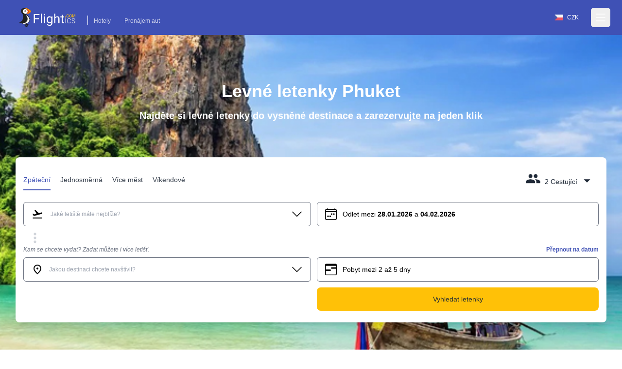

--- FILE ---
content_type: text/html; charset=utf-8
request_url: https://www.flightics.com/cs/levne-letenky/phuket-city-thailand
body_size: 73278
content:
<!DOCTYPE html>
<html lang="cs">
	<head>
		<meta charset="utf-8"/>
		<meta name="viewport" content="width=device-width, initial-scale=1.0, maximum-scale=1.0, user-scalable=no"/>
		<link rel="preconnect" href="https://fonts.googleapis.com" crossorigin>
		<base href="/"/>
		<link href="/dist/components.css?v=fEw5qRcEajAbEsUL1Bi-gv323pBNd2fVDf4M7mUcb6A" rel="stylesheet">
		<link rel="manifest" href="/favicon/manifest.json">


		<!--Blazor-WebAssembly:{"environmentName":"production","environmentVariables":{}}--><!--Blazor:{"type":"webassembly","prerenderId":"10ccc7774afe49ba89a8c5c96f2c4b5f","key":{"locationHash":"77D12F14A8105320B1AAED6AE7E689DA0EC4483270A645E84079EAA0FFDF550D:0","formattedComponentKey":""},"assembly":"Microsoft.AspNetCore.Components.Web","typeName":"Microsoft.AspNetCore.Components.Web.HeadOutlet","parameterDefinitions":"W10=","parameterValues":"W10="}--><title>Levné letenky Phuket</title><meta name="google" content="notranslate">
	<meta name="description" content="Vyhledejte levné letenky do Phuket na Flightics.com" />

	<link rel="canonical" href="https://www.flightics.com/cs/levne-letenky/phuket-city-thailand" /><link rel="alternate" href="https://www.flightics.com/es/cheap-flights/phuket-city-thailand" hrefLang="es" /><link rel="alternate" href="https://www.flightics.com/sk/cheap-flights/phuket-city-thailand" hrefLang="sk" /><link rel="alternate" href="https://www.flightics.com/ua/cheap-flights/phuket-city-thailand" hrefLang="uk" /><link rel="alternate" href="https://www.flightics.com/pl/cheap-flights/phuket-city-thailand" hrefLang="pl" /><link rel="alternate" href="https://www.flightics.com/en/cheap-flights/phuket-city-thailand" hrefLang="x-default" /><meta property="og:locale" content="cs" />
	<meta property="og:url" content="https://www.flightics.com/cs/levne-letenky/phuket-city-thailand" />
	<meta property="og:site_name" content="flightics.com">
	<meta property="og:title" content="Levné letenky Phuket" />
	<meta property="og:description" content="Vyhledejte levné letenky do Phuket na Flightics.com" />
	<meta property="og:type" content="website">

	<meta property="og:image" content="https://www.flightics.com/images/i/1200/630/b9257d23-555d-4ace-b339-29211950e70f.jpg" />
	<meta property="og:image:width" content="1200">
	<meta property="og:image:height" content="630">
	<meta property="og:image:alt" content="Levné letenky Phuket" />

	<meta name="twitter:card" content="summary_large_image">
	<meta name="twitter:site" content="@flightics">
	<meta name="twitter:creator" content="@flightics">
	<meta name="twitter:title" content="Levné letenky Phuket" />
	<meta name="twitter:description" content="Vyhledejte levné letenky do Phuket na Flightics.com" />
	<meta name="twitter:image" content="https://www.flightics.com/images/i/1200/630/b9257d23-555d-4ace-b339-29211950e70f.jpg" /><!--Blazor:{"prerenderId":"10ccc7774afe49ba89a8c5c96f2c4b5f"}-->
	</head>
	
<body class="tap-highlight-none m-0 overscroll-x-none p-0 font-sans text-base font-normal antialiased">
	<script src="https://js.sentry-cdn.com/c893c7160ca84110bee278a1a0984adb.min.js"
			crossorigin="anonymous"></script>
	<script>
		Sentry.onLoad(function () {
			Sentry.init({
				dsn: "https://c893c7160ca84110bee278a1a0984adb@o238000.ingest.us.sentry.io/4505091936944128",
				sendDefaultPii: true,
			});
		});
	</script>
	<script type="application/ld&#x2B;json">
		{
  "@context": "http://schema.org",
  "@type": "Organization",
  "name": "Flightics",
  "url": "https://www.flightics.com",
  "email": "admin@flightics.com",
  "logo": "https://www.flightics.com/img/logo-vertical.png",
  "sameAs": [
	"https://www.facebook.com/flightics",
	"https://www.instagram.com/flightics",
	"https://www.linkedin.com/company/flightics",
	"https://www.pinterest.com/flightics/",
	"https://twitter.com/flightics",
	"https://www.youtube.com/@flighticscom"
  ]
}
	</script>
	<script type="text/javascript">
		console.time("Body.Start")
	</script>
	<!--Blazor:{"type":"webassembly","prerenderId":"96a956c36133402283ba6389629e1fb3","key":{"locationHash":"95C226C6D71F278BB6B3E1358290FC302B5F8EFB334FA9DDBD88DC67928D66A8:0","formattedComponentKey":""},"assembly":"Flightics.Web.Frontend","typeName":"Flightics.Web.Frontend.App","parameterDefinitions":"W10=","parameterValues":"W10="}--><div style="min-height: 100vh;">
<div class="relative pb-24 pt-0"><div class="z-[-1] absolute inset-0 bg-gradient-to-b from-black/30 via-black/20 to-black/50"></div>

	<div class="bg-primary pb-2"><header class="text-white body-font"><nav class="max-w-7xl mx-auto px-4 md:px-8 lg:px-8"><div class="flex items-center justify-between h-16 pt-3 md:pt-2"><div class="flex items-end"><a href="/" class="flex title-font font-medium items-center text-gray-900"><img src="/img/flightics-logo.svg" decoding="async" class="cursor-pointer h-10" alt="Flightics.com logo"></a>
				<div class="ml-4 mb-1 border-l border-white border-solid hidden md:block"><a class="text-white opacity-75 hover:opacity-100 transition-all duration-200 px-3 py-2 mt-2 text-sm rounded-md hover:text-accent-1" href="https://bit.ly/flightics-booking" target="_blank" rel="noopener">Hotely</a>
					<a class="text-white opacity-75 hover:opacity-100 transition-all duration-200 px-3 py-2 mt-2 text-sm rounded-md hover:text-accent-1" href="https://bit.ly/flightics-pujcovny" target="_blank" rel="noopener">Pronájem aut</a></div></div>
			<div class="flex items-center"><div class="inline-flex cursor-pointer rounded-full border border-solid border-transparent px-4 py-1 text-sm transition-all duration-300 ease-in-out hover:bg-white/15 hover:border-white md:mr-2"><div class="flex items-center pr-2"><img class="h-3 w-auto" decoding="async" width="18" height="12" alt="Česko flag" src="https://www.flightics.com/flags/full/cz.png" /></div>
		<div class="flex items-center">CZK</div></div>




				<div class="-mr-2 flex"><button class="text-white hover:text-gray-300 inline-flex items-center justify-center p-2 rounded-md focus:outline-none" aria-label="Open menu" role="button"><svg width="24" height="24" stroke-width="1.5" viewBox="0 0 24 24" fill="none" xmlns="http://www.w3.org/2000/svg"><path d="M3 5H21" stroke="currentColor" stroke-linecap="round" stroke-linejoin="round"></path>
							<path d="M3 12H21" stroke="currentColor" stroke-linecap="round" stroke-linejoin="round"></path>
							<path d="M3 19H21" stroke="currentColor" stroke-linecap="round" stroke-linejoin="round"></path></svg></button></div></div></div></nav></header>

<div class="hidden  fixed bottom-0 right-0 top-0 z-20 flex w-screen max-w-xs 2xl:max-w-sm"></div>

<div __internal_stopPropagation_onclick __internal_preventDefault_onclick class="fixed h-full w-full top-0 left-0 bg-black bg-opacity-0 z-[-1]"></div></div>

	<div class="mx-auto sm:max-w-xl md:max-w-full lg:max-w-screen-lg xl:max-w-screen-xl px-4 md:px-8 lg:px-8 z-2" style=""><h1 class="pb-4 pt-4 text-center text-5xl font-semibold text-white md:pt-8 lg:pt-24">Levné letenky Phuket</h1>
		<p class="mb-0 pb-4 text-center text-xl font-semibold text-white lg:pb-6 lg:text-2xl"> Najděte si levné letenky do vysněné destinace a zarezervujte na jeden klik</p>

		<div class="relative mb-6 mt-2 rounded-lg bg-white p-4 shadow-xl md:mt-8 lg:mt-12"><div class="flex flex-wrap justify-between align-items-end pt-2 pb-4 sm:pb-6"><div class="hidden sm:flex flex-nowrap select-none"><div class="border-solid cursor-pointer mr-5 px-0 pt-3 pb-1.5 relative whitespace-nowrap text-primary border-primary border-b-2 opacity-100"><div>Zpáteční</div></div>

	<div class="border-solid cursor-pointer mr-5 px-0 pt-3 pb-1.5 relative whitespace-nowrap text-gray-800 border-primary border-b-0 opacity-90 hover:opacity-100"><div>Jednosměrná</div></div>

	<div class="border-solid cursor-pointer mr-5 px-0 pt-3 pb-1.5 relative whitespace-nowrap text-gray-800 border-primary border-b-0 opacity-90 hover:opacity-100"><div>Více měst</div></div>

	<div class="border-solid cursor-pointer mr-5 px-0 pt-3 pb-1.5 relative whitespace-nowrap text-gray-800 border-primary border-b-0 opacity-90 hover:opacity-100"><div>Víkendové</div></div></div>

	<div class="flex sm:hidden items-end active:bg-transparent focus:bg-transparent"><div class="relative inline-block select-none bg-transparent active:bg-gray-500/25 focus:bg-gray-500/25 rounded"><div class="items-end flex relative cursor-pointer select-none active:bg-gray-500/50 focus:bg-gray-500/50 rounded text-primary"><div class="pl-2 flex-grow">Zpáteční</div>
				<svg class="w-8 h-8 inline-block flex-shrink-0 select-none fill-current relative top-1" focusable="false" viewBox="0 0 24 24" aria-hidden="true"><path d="M7 10l5 5 5-5z"></path></svg></div>

	<div class="hidden  fixed md:absolute mt-2 rounded-t-3xl md:rounded-xl shadow-xl bg-white ring-1 ring-black ring-opacity-5 focus:outline-none z-20 w-full md:w-auto left-0 bottom-0 md:bottom-auto md:left-auto max-h-[90%] md:max-h-fit overflow-y-auto md:origin-top-right md:right-0"></div></div>

<div __internal_stopPropagation_onclick __internal_preventDefault_onclick class="fixed h-full w-full top-0 left-0 bg-black bg-opacity-0 z-[-1]"></div></div>

	<div class="flex items-end focus:bg-transparent active:bg-transparent"><div class="relative inline-block select-none bg-transparent active:bg-gray-500/25 focus:bg-gray-500/25 rounded sm:pb-2 sm:px-2 sm:pt-1"><div class="relative flex cursor-pointer select-none items-end text-gray-800"><svg class="w-8 h-8 inline-block flex-shrink-0 select-none fill-current " focusable="false" viewBox="0 0 24 24" aria-hidden="true"><path d="M16 11c1.66 0 2.99-1.34 2.99-3S17.66 5 16 5c-1.66 0-3 1.34-3 3s1.34 3 3 3zm-8 0c1.66 0 2.99-1.34 2.99-3S9.66 5 8 5C6.34 5 5 6.34 5 8s1.34 3 3 3zm0 2c-2.33 0-7 1.17-7 3.5V19h14v-2.5c0-2.33-4.67-3.5-7-3.5zm8 0c-.29 0-.62.02-.97.05 1.16.84 1.97 1.97 1.97 3.45V19h6v-2.5c0-2.33-4.67-3.5-7-3.5z"></path></svg>
                <div class="pl-2 pr-1"><span class="hidden md:inline">2 Cestující</span>
                    <span class="inline md:hidden">2</span></div>
                <svg class="w-8 h-8 inline-block flex-shrink-0 select-none fill-current relative top-1" focusable="false" viewBox="0 0 24 24" aria-hidden="true"><path d="M7 10l5 5 5-5z"></path></svg></div>

	<div class="hidden  fixed md:absolute mt-2 rounded-t-3xl md:rounded-xl shadow-xl bg-white ring-1 ring-black ring-opacity-5 focus:outline-none z-20 w-full md:w-auto left-0 bottom-0 md:bottom-auto md:left-auto max-h-[90%] md:max-h-fit overflow-y-auto md:origin-top-right md:right-0"></div></div>

<div __internal_stopPropagation_onclick __internal_preventDefault_onclick class="fixed h-full w-full top-0 left-0 bg-black bg-opacity-0 z-[-1]"></div></div></div>
	<div class="flex-grow h-full md:h-auto "><div class="flex flex-wrap h-full md:h-auto"><div class="ml-0 w-full lg:w-6/12 xl:w-6/12 max-w-full self-end mb-2 lg:md-0 order-1 text-sm md:text-base "><div class="flex flex-col relative flex-grow scroll-smooth">

	<div class="flex items-center items-stretch rounded-md relative bg-white border border-solid border-gray-500 transition-all duration-200 ease-in-out "><div class="pl-4 pr-2 flex items-center cursor-pointer"><svg class="w-6 h-6 inline-block flex-shrink-0 select-none fill-current " focusable="false" viewBox="0 0 24 24" aria-hidden="true"><rect fill="none" height="24" width="24"></rect>
		<path d="M2.5,19h19v2h-19V19z M22.07,9.64c-0.21-0.8-1.04-1.28-1.84-1.06L14.92,10l-6.9-6.43L6.09,4.08l4.14,7.17l-4.97,1.33 l-1.97-1.54l-1.45,0.39l2.59,4.49c0,0,7.12-1.9,16.57-4.43C21.81,11.26,22.28,10.44,22.07,9.64z"></path></svg></div><div class="px-1 w-full flex items-center overflow-hidden h-12 py-2"><div class="w-full flex items-center overflow-hidden "><div class="flex items-center z-[3] flex-grow flex-nowrap select-none overflow-x-scroll no-scrollbar "><input class="w-full min-w-6 bg-transparent border-0 bg-transparent cursor-text inline-block m-0 overflow-visible whitespace-nowrap outline-none text-gray-500 text-sm" type="text" value="" placeholder=" Jaké letiště máte nejblíže?" autoComplete="false" autoCorrect="false" spellcheck="false" tabindex="0" __internal_stopPropagation_onfocus __internal_preventDefault_onfocus __internal_preventDefault_onfocusin __internal_stopPropagation_onfocusin __internal_preventDefault_onfocusout __internal_stopPropagation_onfocusout /></div></div></div><div class="pr-4 pl-2 flex items-center cursor-pointer"><svg class="w-6 h-6 inline-block flex-shrink-0 select-none fill-current " focusable="false" viewBox="0 0 16 16" aria-hidden="true"><path fill-rule="evenodd" d="M1.646 4.646a.5.5 0 0 1 .708 0L8 10.293l5.646-5.647a.5.5 0 0 1 .708.708l-6 6a.5.5 0 0 1-.708 0l-6-6a.5.5 0 0 1 0-.708z"></path></svg></div></div></div></div>

		<div class="ml-0 w-full lg:w-6/12 xl:w-6/12 lg:pl-3 max-w-full self-end mb-2 lg:md-0 order-3 lg:order-2 text-sm md:text-base  "><div class="flex flex-col relative flex-grow scroll-smooth">

	<div class="flex items-center items-stretch rounded-md relative bg-white border border-solid border-gray-500 cursor-pointer transition-all duration-200 ease-in-out "><div class="pl-4 pr-2 flex items-center cursor-pointer"><svg class="w-6 h-6 inline-block flex-shrink-0 select-none fill-current " focusable="false" viewBox="0 0 16 16" aria-hidden="true"><path d="M3.5 0a.5.5 0 0 1 .5.5V1h8V.5a.5.5 0 0 1 1 0V1h1a2 2 0 0 1 2 2v11a2 2 0 0 1-2 2H2a2 2 0 0 1-2-2V3a2 2 0 0 1 2-2h1V.5a.5.5 0 0 1 .5-.5zM2 2a1 1 0 0 0-1 1v1h14V3a1 1 0 0 0-1-1H2zm13 3H1v9a1 1 0 0 0 1 1h12a1 1 0 0 0 1-1V5z"></path>
		<path d="M11 7.5a.5.5 0 0 1 .5-.5h1a.5.5 0 0 1 .5.5v1a.5.5 0 0 1-.5.5h-1a.5.5 0 0 1-.5-.5v-1zm-3 0a.5.5 0 0 1 .5-.5h1a.5.5 0 0 1 .5.5v1a.5.5 0 0 1-.5.5h-1a.5.5 0 0 1-.5-.5v-1zm-2 3a.5.5 0 0 1 .5-.5h1a.5.5 0 0 1 .5.5v1a.5.5 0 0 1-.5.5h-1a.5.5 0 0 1-.5-.5v-1zm-3 0a.5.5 0 0 1 .5-.5h1a.5.5 0 0 1 .5.5v1a.5.5 0 0 1-.5.5h-1a.5.5 0 0 1-.5-.5v-1z"></path></svg></div><div class="px-1 w-full flex items-center overflow-hidden h-12 py-2"><div class="select-none"><span class="hidden xs:inline text-xs md:text-base">Odlet mezi <b class="font-bold">28.01.2026</b> a <b class="font-bold">04.02.2026</b></span>
			<span class="inline xs:hidden font-bold">28.01.2026 - 04.02.2026</span></div></div></div></div></div>

		<div class="w-full order-2 lg:order-3 pb-0 "><div class="transition-all overflow-hidden duration-200 hidden md:block" style="max-height: 0px; contain: content;"><div><div class="flex w-full items-center"><div class="my-8 flex w-full items-center"><div class="w-full flex justify-center items-center"><div><div class="inline-block rounded-full animate-pulse animate-ping  bg-white w-3 h-3"></div>
		<div class="anime-dealy-250 inline-block rounded-full animate-pulse animate-ping  bg-white w-3 h-3"></div>
		<div class="anime-dealy-500 inline-block rounded-full animate-pulse animate-ping  bg-white w-3 h-3"></div></div></div></div></div></div></div>

</div></div><div class="flex ml-2 flex items-center"><svg class="w-8 h-8 inline-block flex-shrink-0 select-none fill-current w-8 h-8 text-gray-300" focusable="false" viewBox="0 0 24 24" aria-hidden="true"><path d="M12 8c1.1 0 2-.9 2-2s-.9-2-2-2-2 .9-2 2 .9 2 2 2zm0 2c-1.1 0-2 .9-2 2s.9 2 2 2 2-.9 2-2-.9-2-2-2zm0 6c-1.1 0-2 .9-2 2s.9 2 2 2 2-.9 2-2-.9-2-2-2z"></path></svg></div></div><div class="flex-grow h-full md:h-auto "><div class="flex flex-wrap h-full md:h-auto"><div class="ml-0 w-full lg:w-6/12 xl:w-6/12 max-w-full self-end mb-2 lg:md-0 order-1 text-sm md:text-base "><div class="flex flex-col relative flex-grow scroll-smooth"><div class="text-sm mb-2 hidden md:block"><label class="block text-sm font-medium whitespace-nowrap overflow-x-hidden italic text-gray-500">Kam se chcete vydat? Zadat můžete i více letišť.</label>
			<div class="text-sm font-bold text-right whitespace-nowrap overflow-x-hidden  "></div></div>

	<div class="flex items-center items-stretch rounded-md relative bg-white border border-solid border-gray-500 transition-all duration-200 ease-in-out "><div class="pl-4 pr-2 flex items-center cursor-pointer"><svg class="w-6 h-6 inline-block flex-shrink-0 select-none fill-current " focusable="false" viewBox="0 0 24 24" aria-hidden="true"><path d="M0 0h24v24H0z" fill="none"></path>
		<path d="M12 12c-1.1 0-2-.9-2-2s.9-2 2-2 2 .9 2 2-.9 2-2 2zm6-1.8C18 6.57 15.35 4 12 4s-6 2.57-6 6.2c0 2.34 1.95 5.44 6 9.14 4.05-3.7 6-6.8 6-9.14zM12 2c4.2 0 8 3.22 8 8.2 0 3.32-2.67 7.25-8 11.8-5.33-4.55-8-8.48-8-11.8C4 5.22 7.8 2 12 2z"></path></svg></div><div class="px-1 w-full flex items-center overflow-hidden h-12 py-2"><div class="w-full flex items-center overflow-hidden "><div class="flex items-center z-[3] flex-grow flex-nowrap select-none overflow-x-scroll no-scrollbar flex-grow"><input class="w-full min-w-6 bg-transparent border-0 bg-transparent cursor-text inline-block m-0 overflow-visible whitespace-nowrap outline-none text-gray-500 text-sm" type="text" value="" placeholder="Jakou destinaci chcete navštívit?" autoComplete="false" autoCorrect="false" spellcheck="false" tabindex="0" __internal_stopPropagation_onfocus __internal_preventDefault_onfocus __internal_preventDefault_onfocusin __internal_stopPropagation_onfocusin __internal_preventDefault_onfocusout __internal_stopPropagation_onfocusout /></div></div></div><div class="pr-4 pl-2 flex items-center cursor-pointer"><svg class="w-6 h-6 inline-block flex-shrink-0 select-none fill-current " focusable="false" viewBox="0 0 16 16" aria-hidden="true"><path fill-rule="evenodd" d="M1.646 4.646a.5.5 0 0 1 .708 0L8 10.293l5.646-5.647a.5.5 0 0 1 .708.708l-6 6a.5.5 0 0 1-.708 0l-6-6a.5.5 0 0 1 0-.708z"></path></svg></div></div></div></div>

		<div class="ml-0 w-full lg:w-6/12 xl:w-6/12 lg:pl-3 max-w-full self-end mb-2 lg:md-0 order-3 lg:order-2 text-sm md:text-base  "><div class="flex items-center"><div class="flex flex-col relative flex-grow flex-grow"><div class="text-sm mb-2 "><label class="block text-sm font-medium whitespace-nowrap overflow-x-hidden italic text-gray-500"></label>
			<div class="text-sm font-bold text-right whitespace-nowrap overflow-x-hidden text-primary cursor-pointer">Přepnout na datum</div></div>

	<div class="flex items-center items-stretch rounded-md relative bg-white border border-solid border-gray-500 transition-all duration-200 ease-in-out "><div class="relative flex items-center w-full h-12 bg-white rounded-md z-0"><div class="flex w-full absolute left-0 items-center transition duration-100 ease-in-out  opacity-1"><div class="pl-4 pr-2 flex items-center cursor-pointer"><svg class="w-6 h-6 inline-block flex-shrink-0 select-none fill-current " focusable="false" viewBox="0 0 16 16" aria-hidden="true"><path d="M14 0H2a2 2 0 0 0-2 2v12a2 2 0 0 0 2 2h12a2 2 0 0 0 2-2V2a2 2 0 0 0-2-2zM1 3.857C1 3.384 1.448 3 2 3h12c.552 0 1 .384 1 .857v10.286c0 .473-.448.857-1 .857H2c-.552 0-1-.384-1-.857V3.857z"></path>
		<path d="M7 10a1 1 0 0 0 0-2H1v2h6zm2-3h6V5H9a1 1 0 0 0 0 2z"></path></svg></div><div class="px-1 w-full flex items-center overflow-hidden h-12 py-2"><div>Pobyt mezi 2 až 5 dny</div></div></div><div class="w-full relative left-0 transition duration-300 rounded-md ease-in-out opacity-0"><div class="px-2 -mt-1"><div class="flex items-center relative cursor-pointer select-none py-3 w-full touch-none" __internal_preventDefault_onmousedown><div class="absolute z-20 -translate-x-1/2" style="margin-left: 10%;"><div class="relative flex items-center justify-center w-[1.2rem] h-[1.2rem] bg-primary rounded-full shadow-md"><div class="absolute top-[1.2rem] text-xs pr-[1px]">2</div>
			<div class="hidden  w-8 h-8 absolute -top-10 bg-primary rotate-45 flex justify-center items-center rounded-bl-full rounded-tr-full rounded-tl-full animate-smallSlideIn"></div></div></div>

	<div class="absolute z-20 -translate-x-1/2" style="margin-left: 24%;"><div class="relative flex items-center justify-center w-[1.2rem] h-[1.2rem] bg-primary rounded-full shadow-md"><div class="absolute top-[1.2rem] text-xs pr-[1px]">5</div>
			<div class="hidden  w-8 h-8 absolute -top-10 bg-primary rotate-45 flex justify-center items-center rounded-bl-full rounded-tr-full rounded-tl-full animate-smallSlideIn"></div></div></div>

	<div class="h-[.125rem] bg-gray-200" style="width: 10%;"></div>
	<div class="h-[.125rem] bg-primary" style="width: 14%;"></div>
	<div class="h-[.125rem] bg-gray-200" style="width: 76%;"></div></div></div></div></div></div></div>

<div __internal_stopPropagation_onclick __internal_preventDefault_onclick class="fixed h-full w-full top-0 left-0 bg-black bg-opacity-0 z-[-1]"></div></div></div>

		<div class="w-full order-2 lg:order-3 pb-0 "><div class="transition-all overflow-hidden duration-200 hidden md:block" style="max-height: 0px; contain: content;"><div><div class="flex w-full items-center"><div class="my-8 flex w-full items-center"><div class="w-full flex justify-center items-center"><div><div class="inline-block rounded-full animate-pulse animate-ping  bg-white w-3 h-3"></div>
		<div class="anime-dealy-250 inline-block rounded-full animate-pulse animate-ping  bg-white w-3 h-3"></div>
		<div class="anime-dealy-500 inline-block rounded-full animate-pulse animate-ping  bg-white w-3 h-3"></div></div></div></div></div></div></div>

</div></div><div class="flex ml-3 mt-1 space-x-3"></div></div><div class="flex-grow mt-4 lg:mt-0 "><div class="flex flex-wrap h-full md:h-auto"><div class="ml-0 w-full lg:w-6/12 xl:w-6/12 max-w-full self-end mb-2 lg:md-0 order-1 text-sm md:text-base "></div>

		<div class="ml-0 w-full lg:w-6/12 xl:w-6/12 lg:pl-3 max-w-full self-end mb-2 lg:md-0 order-3 lg:order-2 text-sm md:text-base  "><button class="w-full justify-center select-none h-12 px-3 py-2 rounded-lg inline-flex items-center border border-transparent focus:outline-none  cursor-pointer text-base transition-all duration-333 ease-in-out bg-accent-1 text-gray-800 hover:bg-accent-1-light active:bg-accent-1-dark hover:text-black focus:text-black"><div class="flex items-center"><div>Vyhledat letenky</div></div></button></div>

		<div class="w-full order-2 lg:order-3 pb-0 "></div></div></div></div></div>

	<picture class="z-[-2] bg-primary will-change-[opacity] absolute top-0 h-full w-full object-cover transition-opacity duration-300 opacity-0"><source type="image/webp" decode="async" srcset="/images/i/w-64/b9257d23-555d-4ace-b339-29211950e70f.webp 64w ,/images/i/w-256/b9257d23-555d-4ace-b339-29211950e70f.webp 256w ,/images/i/w-640/b9257d23-555d-4ace-b339-29211950e70f.webp 640w ,/images/i/w-768/b9257d23-555d-4ace-b339-29211950e70f.webp 768w ,/images/i/w-1024/b9257d23-555d-4ace-b339-29211950e70f.webp 1024w ,/images/i/w-1366/b9257d23-555d-4ace-b339-29211950e70f.webp 1366w ,/images/i/w-1600/b9257d23-555d-4ace-b339-29211950e70f.webp 1600w ,/images/i/w-1920/b9257d23-555d-4ace-b339-29211950e70f.webp 1920w" sizes="100vw" /><img src="/img/placeholder-1024x1024.png" srcset="/images/i/w-64/b9257d23-555d-4ace-b339-29211950e70f.jpg 64w ,/images/i/w-256/b9257d23-555d-4ace-b339-29211950e70f.jpg 256w ,/images/i/w-640/b9257d23-555d-4ace-b339-29211950e70f.jpg 640w ,/images/i/w-768/b9257d23-555d-4ace-b339-29211950e70f.jpg 768w ,/images/i/w-1024/b9257d23-555d-4ace-b339-29211950e70f.jpg 1024w ,/images/i/w-1366/b9257d23-555d-4ace-b339-29211950e70f.jpg 1366w ,/images/i/w-1600/b9257d23-555d-4ace-b339-29211950e70f.jpg 1600w ,/images/i/w-1920/b9257d23-555d-4ace-b339-29211950e70f.jpg 1920w" sizes="100vw" loading="lazy" decode="async" alt="Phuket" title="Phuket" class="lazy z-[-2] bg-primary will-change-[opacity] absolute top-0 h-full w-full object-cover transition-opacity duration-300 opacity-0" aria-label="Phuket" style="" /></picture>

<picture class="z-[-2] bg-primary will-change-[opacity] absolute top-0 h-full w-full object-cover transition-opacity duration-300 opacity-100"><img src="/images/city/20/10/05bb90ee-5c47-4ef2-adb7-05012e3249c2.jpg" srcset="" sizes="100vw" decode="async" alt="" title="" class="z-[-2] bg-primary will-change-[opacity] absolute top-0 h-full w-full object-cover transition-opacity duration-300 opacity-100" aria-label="" style="" /></picture>

	<div class="z-[-1] absolute bottom-0 h-[32px] w-full md:h-[62px]"><svg class="text-primary h-[32px] w-full md:h-[62px]" preserveAspectRatio="none" viewBox="0 0 1500 62" fill="none" xmlns="http://www.w3.org/2000/svg"><path d="M 0 0 C 326 29 654 62 1500 0 V 62 H 0 V 0 Z" fill="currentColor"></path></svg></div></div>

<div class="bg-primary relative text-white"><div class="mx-auto sm:max-w-xl md:max-w-full lg:max-w-screen-lg xl:max-w-screen-xl px-4 md:px-8 lg:px-8 pb-8 pt-0" style=""><div class="w-full lg:w-2/3"><script type="application/ld&#x2B;json">
				{
				 "@context": "https://schema.org/",
				 "@type": "WebPage",
				 "name": "Levn\u00E9 letenky Phuket",
				 "speakable":
				 {
				  "@type": "SpeakableSpecification",
				  "cssSelector": [
					".headline",
					".summary"
					]
				  },
				 "url": "https://www.flightics.com/cs/levne-letenky/phuket-city-thailand"
				 }
		</script><h2 class="mb-2 pb-2">Phuket</h2>
	<div class="mb-4 text-lg"><a href="/" class="underline">Flightics.com</a>
			<svg class="w-4 h-4 inline-block flex-shrink-0 select-none fill-current " focusable="false" viewBox="0 0 16 16" aria-hidden="true"><path fill-rule="evenodd" d="M4.646 1.646a.5.5 0 0 1 .708 0l6 6a.5.5 0 0 1 0 .708l-6 6a.5.5 0 0 1-.708-.708L10.293 8 4.646 2.354a.5.5 0 0 1 0-.708z"></path></svg>
			<a class="underline" href="/en/cheap-flights/thailand">Thajsko</a>
			<svg class="w-4 h-4 inline-block flex-shrink-0 select-none fill-current " focusable="false" viewBox="0 0 16 16" aria-hidden="true"><path fill-rule="evenodd" d="M4.646 1.646a.5.5 0 0 1 .708 0l6 6a.5.5 0 0 1 0 .708l-6 6a.5.5 0 0 1-.708-.708L10.293 8 4.646 2.354a.5.5 0 0 1 0-.708z"></path></svg>
			<a class="font-bold underline" href="#">Phuket</a></div>
	<p class="summary text-lg">Phuket City je hlavním městem thajského ostrova Phuket, oblíbenou destinací pro cestovatele, kteří hledají kouzelnou kombinaci živé kultury, bohaté historie, skvělé kuchyně a nádherných tropických krajin. Ponořte se do atmosféry starého města se svými siamsko-portugalskými budovami, hustými trhy a bohatými chrámy, nebo si užijte dobrodružství na některém z mnoha nádherných pláží v okolí. S námi můžete letět do Phuket City za skvělé ceny!</p>
	<p><a class="text-accent-1 text-lg underline" href="https://www.booking.com/searchresults.cs.html?lang=cs&amp;selected_currency=CZK&amp;ss=Phuket&amp;group_adults=2&amp;group_children=0&amp;aid=812087&amp;nflt=&amp;order=price&amp;label=flightics-city-flights-to" target="_blank">Zkontrolujte hotely v Phuket
			<svg width="1.5rem" height="1.5rem" viewBox="0 0 16 16" class="inline" fill="currentColor" xmlns="http://www.w3.org/2000/svg"><path fill-rule="evenodd" d="M8.146 4.646a.5.5 0 0 1 .708 0l3 3a.5.5 0 0 1 0 .708l-3 3a.5.5 0 0 1-.708-.708L10.793 8 8.146 5.354a.5.5 0 0 1 0-.708z"></path>
				<path fill-rule="evenodd" d="M4 8a.5.5 0 0 1 .5-.5H11a.5.5 0 0 1 0 1H4.5A.5.5 0 0 1 4 8z"></path></svg></a></p>
	<div class="flex flex-wrap items-center gap-x-2 gap-y-3"><div class="inline-flex items-center px-4 py-1 rounded-full whitespace-nowrap  text-base transition-all duration-333 ease-in-out bg-white text-primary "><div class="mr-2"><img class="mr-2" width="24" height="16" src="https://www.flightics.com/countires/flags/w580/tha.png" alt="Phuket" title="Phuket" /></div>Thajsko</div></div></div></div><div class="mx-auto sm:max-w-xl md:max-w-full lg:max-w-screen-lg xl:max-w-screen-xl px-4 md:px-8 lg:px-8 mb-24 mt-16" style=""><div class="grid items-center lg:grid-cols-12 gap-6 lg:gap-12"><div class="lg:col-span-4"><div class="lg:pr-6 xl:pr-12"><div class="w-full flex justify-center items-center"><div><div class="inline-block rounded-full animate-pulse animate-ping  bg-white w-3 h-3"></div>
		<div class="anime-dealy-250 inline-block rounded-full animate-pulse animate-ping  bg-white w-3 h-3"></div>
		<div class="anime-dealy-500 inline-block rounded-full animate-pulse animate-ping  bg-white w-3 h-3"></div></div></div></div></div>

	<div class="lg:col-span-8 relative lg:before:absolute lg:before:top-0 lg:before:-left-12 lg:before:w-px lg:before:h-full lg:before:bg-gray-200"><div class="grid gap-6 grid-cols-2 md:grid-cols-4 lg:grid-cols-3 sm:gap-8"><div><div class="w-full flex justify-center items-center"><div><div class="inline-block rounded-full animate-pulse animate-ping  bg-white w-3 h-3"></div>
		<div class="anime-dealy-250 inline-block rounded-full animate-pulse animate-ping  bg-white w-3 h-3"></div>
		<div class="anime-dealy-500 inline-block rounded-full animate-pulse animate-ping  bg-white w-3 h-3"></div></div></div></div></div></div></div></div>

	<div class="mx-auto sm:max-w-xl md:max-w-full lg:max-w-screen-lg xl:max-w-screen-xl px-4 md:px-8 lg:px-8 my-24" style=""></div>

	<div class="mx-auto sm:max-w-xl md:max-w-full lg:max-w-screen-lg xl:max-w-screen-xl px-4 md:px-8 lg:px-8 my-24" style=""><h2 id="what-to-visit">Co vidět  Phuket</h2><div class="grid grid-cols-1 gap-6 lg:grid-cols-2 xl:gap-10 2xl:grid-cols-3"><div><div class="relative flex overflow-hidden rounded-2xl drop-shadow"><div class="z-[-1] absolute left-0 top-0 h-full w-full overflow-hidden bg-gray-300"><div class="absolute bottom-0 left-0 right-0 top-0 block bg-gradient-to-t from-black/75"></div></div>
					<div class="mt-auto flex min-h-[13rem] items-end self-end pb-2 pl-3 text-white"><b>&nbsp;</b></div></div>
				<div class="mt-2"><h3>Staré město Phuket</h3>
					<p class="mb-0">Poznejte kouzlo starého města Phuket s jeho krásně restaurovanou sino-portugalskou architekturou, rušnými trhy a unikátními místními obchody.</p></div></div><div><div class="relative flex overflow-hidden rounded-2xl drop-shadow"><div class="z-[-1] absolute left-0 top-0 h-full w-full overflow-hidden bg-gray-300"><div class="absolute bottom-0 left-0 right-0 top-0 block bg-gradient-to-t from-black/75"></div></div>
					<div class="mt-auto flex min-h-[13rem] items-end self-end pb-2 pl-3 text-white"><b>&nbsp;</b></div></div>
				<div class="mt-2"><h3>Velký Buddha</h3>
					<p class="mb-0">Navštivte Velkého Buddhu, ikonickou 45 metrů vysokou mramorovou sochu. Toto klidné místo nabízí panoramatický výhled na Phuket.</p></div></div><div><div class="relative flex overflow-hidden rounded-2xl drop-shadow"><div class="z-[-1] absolute left-0 top-0 h-full w-full overflow-hidden bg-gray-300"><div class="absolute bottom-0 left-0 right-0 top-0 block bg-gradient-to-t from-black/75"></div></div>
					<div class="mt-auto flex min-h-[13rem] items-end self-end pb-2 pl-3 text-white"><b>&nbsp;</b></div></div>
				<div class="mt-2"><h3>Wat Chalong</h3>
					<p class="mb-0">Wat Chalong je největší a nejdůležitější buddhistický chrám na Phuketu. Toto náboženské místo je známo svou krásnou architekturou a velkou pagodou.</p></div></div><div><div class="relative flex overflow-hidden rounded-2xl drop-shadow"><div class="z-[-1] absolute left-0 top-0 h-full w-full overflow-hidden bg-gray-300"><div class="absolute bottom-0 left-0 right-0 top-0 block bg-gradient-to-t from-black/75"></div></div>
					<div class="mt-auto flex min-h-[13rem] items-end self-end pb-2 pl-3 text-white"><b>&nbsp;</b></div></div>
				<div class="mt-2"><h3>Záliv Phang Nga</h3>
					<p class="mb-0">V zálivu Phang Nga se plavte na dlouhém lodním člunu smaragdovými vodami, míjejte obrovské vápencové útesy a objevujte skryté laguny. Nezmeškejte ikonický James Bond Island.</p></div></div><div><div class="relative flex overflow-hidden rounded-2xl drop-shadow"><div class="z-[-1] absolute left-0 top-0 h-full w-full overflow-hidden bg-gray-300"><div class="absolute bottom-0 left-0 right-0 top-0 block bg-gradient-to-t from-black/75"></div></div>
					<div class="mt-auto flex min-h-[13rem] items-end self-end pb-2 pl-3 text-white"><b>&nbsp;</b></div></div>
				<div class="mt-2"><h3>Svatyně slonů Phuket</h3>
					<p class="mb-0">Navštivte Svatyni slonů na Phuketu, která se věnuje etickému zacházení se slony. Zde můžete pozorovat slony v přirozeném a klidném prostředí.</p></div></div><div><div class="relative flex overflow-hidden rounded-2xl drop-shadow"><div class="z-[-1] absolute left-0 top-0 h-full w-full overflow-hidden bg-gray-300"><div class="absolute bottom-0 left-0 right-0 top-0 block bg-gradient-to-t from-black/75"></div></div>
					<div class="mt-auto flex min-h-[13rem] items-end self-end pb-2 pl-3 text-white"><b>&nbsp;</b></div></div>
				<div class="mt-2"><h3>Pláž Patong</h3>
					<p class="mb-0">Navštivte pláž Patong, nejpopulárnější pláž Phuketu známou svým živým nočním životem. Během dne si užijte slunce a v noci zkoumejte rušné bary a kluby.</p></div></div></div></div>

	<div class="mx-auto sm:max-w-xl md:max-w-full lg:max-w-screen-lg xl:max-w-screen-xl px-4 md:px-8 lg:px-8 " style=""><div class="md:grid md:grid-cols-2 md:items-center md:gap-12 xl:gap-32"><div><picture class="rounded-xl"><source type="image/webp" decode="async" srcset="/images/i/w-64/d9e93733-9dfd-49b5-b07c-bf23d625fbac.webp 64w ,/images/i/w-256/d9e93733-9dfd-49b5-b07c-bf23d625fbac.webp 256w ,/images/i/w-640/d9e93733-9dfd-49b5-b07c-bf23d625fbac.webp 640w ,/images/i/w-768/d9e93733-9dfd-49b5-b07c-bf23d625fbac.webp 768w ,/images/i/w-1024/d9e93733-9dfd-49b5-b07c-bf23d625fbac.webp 1024w ,/images/i/w-1366/d9e93733-9dfd-49b5-b07c-bf23d625fbac.webp 1366w ,/images/i/w-1600/d9e93733-9dfd-49b5-b07c-bf23d625fbac.webp 1600w ,/images/i/w-1920/d9e93733-9dfd-49b5-b07c-bf23d625fbac.webp 1920w" sizes="(min-width: 960px) calc(960px / 2), (max-width: 768px) 100vw, 50vw" /><img src="/img/placeholder-1024x1024.png" srcset="/images/i/w-64/d9e93733-9dfd-49b5-b07c-bf23d625fbac.png 64w ,/images/i/w-256/d9e93733-9dfd-49b5-b07c-bf23d625fbac.png 256w ,/images/i/w-640/d9e93733-9dfd-49b5-b07c-bf23d625fbac.png 640w ,/images/i/w-768/d9e93733-9dfd-49b5-b07c-bf23d625fbac.png 768w ,/images/i/w-1024/d9e93733-9dfd-49b5-b07c-bf23d625fbac.png 1024w ,/images/i/w-1366/d9e93733-9dfd-49b5-b07c-bf23d625fbac.png 1366w ,/images/i/w-1600/d9e93733-9dfd-49b5-b07c-bf23d625fbac.png 1600w ,/images/i/w-1920/d9e93733-9dfd-49b5-b07c-bf23d625fbac.png 1920w" sizes="(min-width: 960px) calc(960px / 2), (max-width: 768px) 100vw, 50vw" loading="lazy" decode="async" alt="Why to book with flightics.com" title="Why to book with flightics.com" class="lazy rounded-xl" aria-label="Why to book with flightics.com" style="" /></picture></div>

	<div class="mt-5 sm:mt-10 lg:mt-0"><div class="space-y-6 sm:space-y-8"><div class="space-y-2 md:space-y-4"><h2 class="font-bold text-3xl lg:text-4xl text-white">Proč rezervovat letenky přes Flightics.com?</h2>
				<p class="text-gray-100">Flightics.com je vyhledávač letenek, který nabízí řadu výhod, včetně flexibility a rezervace na jedno kliknutí. Všechny uvedené ceny jsou konečné a v ceně jsou i nadstandardní služby, jako je asistence 24/7 nebo online odbavení. </p></div><ul role="list" class="space-y-2 sm:space-y-4"><li class="flex space-x-3"><svg class="flex-shrink-0 h-6 w-6 text-white" width="16" height="16" viewBox="0 0 16 16" fill="none" xmlns="http://www.w3.org/2000/svg"><path d="M15.1965 7.85999C15.1965 3.71785 11.8387 0.359985 7.69653 0.359985C3.5544 0.359985 0.196533 3.71785 0.196533 7.85999C0.196533 12.0021 3.5544 15.36 7.69653 15.36C11.8387 15.36 15.1965 12.0021 15.1965 7.85999Z" fill="currentColor" fill-opacity="0.1"></path>
								<path d="M10.9295 4.88618C11.1083 4.67577 11.4238 4.65019 11.6343 4.82904C11.8446 5.00788 11.8702 5.32343 11.6914 5.53383L7.44139 10.5338C7.25974 10.7475 6.93787 10.77 6.72825 10.5837L4.47825 8.5837C4.27186 8.40024 4.25327 8.0842 4.43673 7.87781C4.62019 7.67142 4.93622 7.65283 5.14261 7.83629L7.01053 9.49669L10.9295 4.88618Z" fill="currentColor"></path></svg>

							<span class="text-sm sm:text-base text-gray-200"><p>Z&aacute;kaznick&aacute; podpora</p>
<p>T&yacute;m Flightics.com je v&aacute;m k dispozici 24/7. Nev&aacute;hejte se na n&aacute;s obr&aacute;tit s jak&yacute;mikoli dotazy.</p></span></li><li class="flex space-x-3"><svg class="flex-shrink-0 h-6 w-6 text-white" width="16" height="16" viewBox="0 0 16 16" fill="none" xmlns="http://www.w3.org/2000/svg"><path d="M15.1965 7.85999C15.1965 3.71785 11.8387 0.359985 7.69653 0.359985C3.5544 0.359985 0.196533 3.71785 0.196533 7.85999C0.196533 12.0021 3.5544 15.36 7.69653 15.36C11.8387 15.36 15.1965 12.0021 15.1965 7.85999Z" fill="currentColor" fill-opacity="0.1"></path>
								<path d="M10.9295 4.88618C11.1083 4.67577 11.4238 4.65019 11.6343 4.82904C11.8446 5.00788 11.8702 5.32343 11.6914 5.53383L7.44139 10.5338C7.25974 10.7475 6.93787 10.77 6.72825 10.5837L4.47825 8.5837C4.27186 8.40024 4.25327 8.0842 4.43673 7.87781C4.62019 7.67142 4.93622 7.65283 5.14261 7.83629L7.01053 9.49669L10.9295 4.88618Z" fill="currentColor"></path></svg>

							<span class="text-sm sm:text-base text-gray-200"><p>Nadstandardn&iacute; služby <br />V ceně u n&aacute;s m&aacute;te tak&eacute; online odbaven&iacute;. Do emailu V&aacute;m doraz&iacute; palubn&iacute; letenky v mobiln&iacute; podobě.&nbsp;</p></span></li><li class="flex space-x-3"><svg class="flex-shrink-0 h-6 w-6 text-white" width="16" height="16" viewBox="0 0 16 16" fill="none" xmlns="http://www.w3.org/2000/svg"><path d="M15.1965 7.85999C15.1965 3.71785 11.8387 0.359985 7.69653 0.359985C3.5544 0.359985 0.196533 3.71785 0.196533 7.85999C0.196533 12.0021 3.5544 15.36 7.69653 15.36C11.8387 15.36 15.1965 12.0021 15.1965 7.85999Z" fill="currentColor" fill-opacity="0.1"></path>
								<path d="M10.9295 4.88618C11.1083 4.67577 11.4238 4.65019 11.6343 4.82904C11.8446 5.00788 11.8702 5.32343 11.6914 5.53383L7.44139 10.5338C7.25974 10.7475 6.93787 10.77 6.72825 10.5837L4.47825 8.5837C4.27186 8.40024 4.25327 8.0842 4.43673 7.87781C4.62019 7.67142 4.93622 7.65283 5.14261 7.83629L7.01053 9.49669L10.9295 4.88618Z" fill="currentColor"></path></svg>

							<span class="text-sm sm:text-base text-gray-200"><p>Konečn&aacute; cena <br />Uveden&aacute; cena je konečn&aacute;, včetně v&scaron;ech poplatků.</p></span></li><li class="flex space-x-3"><svg class="flex-shrink-0 h-6 w-6 text-white" width="16" height="16" viewBox="0 0 16 16" fill="none" xmlns="http://www.w3.org/2000/svg"><path d="M15.1965 7.85999C15.1965 3.71785 11.8387 0.359985 7.69653 0.359985C3.5544 0.359985 0.196533 3.71785 0.196533 7.85999C0.196533 12.0021 3.5544 15.36 7.69653 15.36C11.8387 15.36 15.1965 12.0021 15.1965 7.85999Z" fill="currentColor" fill-opacity="0.1"></path>
								<path d="M10.9295 4.88618C11.1083 4.67577 11.4238 4.65019 11.6343 4.82904C11.8446 5.00788 11.8702 5.32343 11.6914 5.53383L7.44139 10.5338C7.25974 10.7475 6.93787 10.77 6.72825 10.5837L4.47825 8.5837C4.27186 8.40024 4.25327 8.0842 4.43673 7.87781C4.62019 7.67142 4.93622 7.65283 5.14261 7.83629L7.01053 9.49669L10.9295 4.88618Z" fill="currentColor"></path></svg>

							<span class="text-sm sm:text-base text-gray-200"><p>Rezervace na jedno kliknut&iacute; <br /><br />Rychl&aacute; rezervace bez zbytečn&yacute;ch oklik.</p></span></li></ul></div></div></div></div>

	<div class="mx-auto sm:max-w-xl md:max-w-full lg:max-w-screen-lg xl:max-w-screen-xl px-4 md:px-8 lg:px-8 my-24" style=""><h2>Popular destination</h2><div class="grid gap-x-6 gap-y-6 grid-cols-[repeat(auto-fill,minmax(12rem,1fr))] mt-3 mb-5"><div class="flex flex-col"><div class="relative w-full flex-grow overflow-hidden rounded-lg"><div class="absolute left-0 top-0 m-3 flex items-center rounded bg-white px-2 py-1 text-xs text-gray-600"><img class="mr-2 h-4 w-6 object-cover" loading="lazy" decode="async" alt="Country: ESP" src="https://www.flightics.com/countires/flags/w580/esp.png" />
			Barcelona</div>
		<picture class="h-full max-h-32 w-full object-cover lg:max-h-44"><source type="image/webp" decode="async" srcset="/images/i/w-64/e8ad93ab-49a3-4ec6-8fd5-9516ed93a3e1.webp 64w ,/images/i/w-256/e8ad93ab-49a3-4ec6-8fd5-9516ed93a3e1.webp 256w ,/images/i/w-640/e8ad93ab-49a3-4ec6-8fd5-9516ed93a3e1.webp 640w ,/images/i/w-768/e8ad93ab-49a3-4ec6-8fd5-9516ed93a3e1.webp 768w ,/images/i/w-1024/e8ad93ab-49a3-4ec6-8fd5-9516ed93a3e1.webp 1024w ,/images/i/w-1366/e8ad93ab-49a3-4ec6-8fd5-9516ed93a3e1.webp 1366w ,/images/i/w-1600/e8ad93ab-49a3-4ec6-8fd5-9516ed93a3e1.webp 1600w ,/images/i/w-1920/e8ad93ab-49a3-4ec6-8fd5-9516ed93a3e1.webp 1920w" sizes="(min-width: 1280px) calc(960px / 4),(min-width: 768px) calc(960px / 3),(min-width: 640px) calc(960px / 2), 100vw" /><img src="/img/placeholder-1024x1024.png" srcset="/images/i/w-64/e8ad93ab-49a3-4ec6-8fd5-9516ed93a3e1.jpg 64w ,/images/i/w-256/e8ad93ab-49a3-4ec6-8fd5-9516ed93a3e1.jpg 256w ,/images/i/w-640/e8ad93ab-49a3-4ec6-8fd5-9516ed93a3e1.jpg 640w ,/images/i/w-768/e8ad93ab-49a3-4ec6-8fd5-9516ed93a3e1.jpg 768w ,/images/i/w-1024/e8ad93ab-49a3-4ec6-8fd5-9516ed93a3e1.jpg 1024w ,/images/i/w-1366/e8ad93ab-49a3-4ec6-8fd5-9516ed93a3e1.jpg 1366w ,/images/i/w-1600/e8ad93ab-49a3-4ec6-8fd5-9516ed93a3e1.jpg 1600w ,/images/i/w-1920/e8ad93ab-49a3-4ec6-8fd5-9516ed93a3e1.jpg 1920w" sizes="(min-width: 1280px) calc(960px / 4),(min-width: 768px) calc(960px / 3),(min-width: 640px) calc(960px / 2), 100vw" loading="lazy" decode="async" alt="" title="" class="lazy h-full max-h-32 w-full object-cover lg:max-h-44" aria-label="" style="" /></picture></div>
	<div class="flex flex-col justify-between py-2 text-white"><a class="text-white hover:underline" href="/cs/levne-letenky/barcelona-spain" __internal_preventDefault_onclick __internal_stopPropagation_onclick>Barcelona lety
			<svg width="1.5rem" height="1.5rem" viewBox="0 0 16 16" class="inline" fill="currentColor" xmlns="http://www.w3.org/2000/svg"><path fill-rule="evenodd" d="M8.146 4.646a.5.5 0 0 1 .708 0l3 3a.5.5 0 0 1 0 .708l-3 3a.5.5 0 0 1-.708-.708L10.793 8 8.146 5.354a.5.5 0 0 1 0-.708z"></path>
				<path fill-rule="evenodd" d="M4 8a.5.5 0 0 1 .5-.5H11a.5.5 0 0 1 0 1H4.5A.5.5 0 0 1 4 8z"></path></svg></a></div></div><div class="flex flex-col"><div class="relative w-full flex-grow overflow-hidden rounded-lg"><div class="absolute left-0 top-0 m-3 flex items-center rounded bg-white px-2 py-1 text-xs text-gray-600"><img class="mr-2 h-4 w-6 object-cover" loading="lazy" decode="async" alt="Country: ESP" src="https://www.flightics.com/countires/flags/w580/esp.png" />
			Malaga</div>
		<picture class="h-full max-h-32 w-full object-cover lg:max-h-44"><source type="image/webp" decode="async" srcset="/images/i/w-64/13f66710-e78d-4996-b8fc-778e106462d6.webp 64w ,/images/i/w-256/13f66710-e78d-4996-b8fc-778e106462d6.webp 256w ,/images/i/w-640/13f66710-e78d-4996-b8fc-778e106462d6.webp 640w ,/images/i/w-768/13f66710-e78d-4996-b8fc-778e106462d6.webp 768w ,/images/i/w-1024/13f66710-e78d-4996-b8fc-778e106462d6.webp 1024w ,/images/i/w-1366/13f66710-e78d-4996-b8fc-778e106462d6.webp 1366w ,/images/i/w-1600/13f66710-e78d-4996-b8fc-778e106462d6.webp 1600w ,/images/i/w-1920/13f66710-e78d-4996-b8fc-778e106462d6.webp 1920w" sizes="(min-width: 1280px) calc(960px / 4),(min-width: 768px) calc(960px / 3),(min-width: 640px) calc(960px / 2), 100vw" /><img src="/img/placeholder-1024x1024.png" srcset="/images/i/w-64/13f66710-e78d-4996-b8fc-778e106462d6.jpg 64w ,/images/i/w-256/13f66710-e78d-4996-b8fc-778e106462d6.jpg 256w ,/images/i/w-640/13f66710-e78d-4996-b8fc-778e106462d6.jpg 640w ,/images/i/w-768/13f66710-e78d-4996-b8fc-778e106462d6.jpg 768w ,/images/i/w-1024/13f66710-e78d-4996-b8fc-778e106462d6.jpg 1024w ,/images/i/w-1366/13f66710-e78d-4996-b8fc-778e106462d6.jpg 1366w ,/images/i/w-1600/13f66710-e78d-4996-b8fc-778e106462d6.jpg 1600w ,/images/i/w-1920/13f66710-e78d-4996-b8fc-778e106462d6.jpg 1920w" sizes="(min-width: 1280px) calc(960px / 4),(min-width: 768px) calc(960px / 3),(min-width: 640px) calc(960px / 2), 100vw" loading="lazy" decode="async" alt="" title="" class="lazy h-full max-h-32 w-full object-cover lg:max-h-44" aria-label="" style="" /></picture></div>
	<div class="flex flex-col justify-between py-2 text-white"><a class="text-white hover:underline" href="/cs/levne-letenky/malaga-spain" __internal_preventDefault_onclick __internal_stopPropagation_onclick>Malaga lety
			<svg width="1.5rem" height="1.5rem" viewBox="0 0 16 16" class="inline" fill="currentColor" xmlns="http://www.w3.org/2000/svg"><path fill-rule="evenodd" d="M8.146 4.646a.5.5 0 0 1 .708 0l3 3a.5.5 0 0 1 0 .708l-3 3a.5.5 0 0 1-.708-.708L10.793 8 8.146 5.354a.5.5 0 0 1 0-.708z"></path>
				<path fill-rule="evenodd" d="M4 8a.5.5 0 0 1 .5-.5H11a.5.5 0 0 1 0 1H4.5A.5.5 0 0 1 4 8z"></path></svg></a></div></div><div class="flex flex-col"><div class="relative w-full flex-grow overflow-hidden rounded-lg"><div class="absolute left-0 top-0 m-3 flex items-center rounded bg-white px-2 py-1 text-xs text-gray-600"><img class="mr-2 h-4 w-6 object-cover" loading="lazy" decode="async" alt="Country: FRA" src="https://www.flightics.com/countires/flags/w580/fra.png" />
			Paříž</div>
		<picture class="h-full max-h-32 w-full object-cover lg:max-h-44"><source type="image/webp" decode="async" srcset="/images/i/w-64/053396f7-c9b2-43dc-a897-b34b3b7608ba.webp 64w ,/images/i/w-256/053396f7-c9b2-43dc-a897-b34b3b7608ba.webp 256w ,/images/i/w-640/053396f7-c9b2-43dc-a897-b34b3b7608ba.webp 640w ,/images/i/w-768/053396f7-c9b2-43dc-a897-b34b3b7608ba.webp 768w ,/images/i/w-1024/053396f7-c9b2-43dc-a897-b34b3b7608ba.webp 1024w ,/images/i/w-1366/053396f7-c9b2-43dc-a897-b34b3b7608ba.webp 1366w ,/images/i/w-1600/053396f7-c9b2-43dc-a897-b34b3b7608ba.webp 1600w ,/images/i/w-1920/053396f7-c9b2-43dc-a897-b34b3b7608ba.webp 1920w" sizes="(min-width: 1280px) calc(960px / 4),(min-width: 768px) calc(960px / 3),(min-width: 640px) calc(960px / 2), 100vw" /><img src="/img/placeholder-1024x1024.png" srcset="/images/i/w-64/053396f7-c9b2-43dc-a897-b34b3b7608ba.jpg 64w ,/images/i/w-256/053396f7-c9b2-43dc-a897-b34b3b7608ba.jpg 256w ,/images/i/w-640/053396f7-c9b2-43dc-a897-b34b3b7608ba.jpg 640w ,/images/i/w-768/053396f7-c9b2-43dc-a897-b34b3b7608ba.jpg 768w ,/images/i/w-1024/053396f7-c9b2-43dc-a897-b34b3b7608ba.jpg 1024w ,/images/i/w-1366/053396f7-c9b2-43dc-a897-b34b3b7608ba.jpg 1366w ,/images/i/w-1600/053396f7-c9b2-43dc-a897-b34b3b7608ba.jpg 1600w ,/images/i/w-1920/053396f7-c9b2-43dc-a897-b34b3b7608ba.jpg 1920w" sizes="(min-width: 1280px) calc(960px / 4),(min-width: 768px) calc(960px / 3),(min-width: 640px) calc(960px / 2), 100vw" loading="lazy" decode="async" alt="" title="" class="lazy h-full max-h-32 w-full object-cover lg:max-h-44" aria-label="" style="" /></picture></div>
	<div class="flex flex-col justify-between py-2 text-white"><a class="text-white hover:underline" href="/cs/levne-letenky/paris-france" __internal_preventDefault_onclick __internal_stopPropagation_onclick>Paříž lety
			<svg width="1.5rem" height="1.5rem" viewBox="0 0 16 16" class="inline" fill="currentColor" xmlns="http://www.w3.org/2000/svg"><path fill-rule="evenodd" d="M8.146 4.646a.5.5 0 0 1 .708 0l3 3a.5.5 0 0 1 0 .708l-3 3a.5.5 0 0 1-.708-.708L10.793 8 8.146 5.354a.5.5 0 0 1 0-.708z"></path>
				<path fill-rule="evenodd" d="M4 8a.5.5 0 0 1 .5-.5H11a.5.5 0 0 1 0 1H4.5A.5.5 0 0 1 4 8z"></path></svg></a></div></div><div class="flex flex-col"><div class="relative w-full flex-grow overflow-hidden rounded-lg"><div class="absolute left-0 top-0 m-3 flex items-center rounded bg-white px-2 py-1 text-xs text-gray-600"><img class="mr-2 h-4 w-6 object-cover" loading="lazy" decode="async" alt="Country: ITA" src="https://www.flightics.com/countires/flags/w580/ita.png" />
			Řím</div>
		<picture class="h-full max-h-32 w-full object-cover lg:max-h-44"><source type="image/webp" decode="async" srcset="/images/i/w-64/4fdf6ab7-9d5a-4944-9839-ea0531f87d54.webp 64w ,/images/i/w-256/4fdf6ab7-9d5a-4944-9839-ea0531f87d54.webp 256w ,/images/i/w-640/4fdf6ab7-9d5a-4944-9839-ea0531f87d54.webp 640w ,/images/i/w-768/4fdf6ab7-9d5a-4944-9839-ea0531f87d54.webp 768w ,/images/i/w-1024/4fdf6ab7-9d5a-4944-9839-ea0531f87d54.webp 1024w ,/images/i/w-1366/4fdf6ab7-9d5a-4944-9839-ea0531f87d54.webp 1366w ,/images/i/w-1600/4fdf6ab7-9d5a-4944-9839-ea0531f87d54.webp 1600w ,/images/i/w-1920/4fdf6ab7-9d5a-4944-9839-ea0531f87d54.webp 1920w" sizes="(min-width: 1280px) calc(960px / 4),(min-width: 768px) calc(960px / 3),(min-width: 640px) calc(960px / 2), 100vw" /><img src="/img/placeholder-1024x1024.png" srcset="/images/i/w-64/4fdf6ab7-9d5a-4944-9839-ea0531f87d54.jpg 64w ,/images/i/w-256/4fdf6ab7-9d5a-4944-9839-ea0531f87d54.jpg 256w ,/images/i/w-640/4fdf6ab7-9d5a-4944-9839-ea0531f87d54.jpg 640w ,/images/i/w-768/4fdf6ab7-9d5a-4944-9839-ea0531f87d54.jpg 768w ,/images/i/w-1024/4fdf6ab7-9d5a-4944-9839-ea0531f87d54.jpg 1024w ,/images/i/w-1366/4fdf6ab7-9d5a-4944-9839-ea0531f87d54.jpg 1366w ,/images/i/w-1600/4fdf6ab7-9d5a-4944-9839-ea0531f87d54.jpg 1600w ,/images/i/w-1920/4fdf6ab7-9d5a-4944-9839-ea0531f87d54.jpg 1920w" sizes="(min-width: 1280px) calc(960px / 4),(min-width: 768px) calc(960px / 3),(min-width: 640px) calc(960px / 2), 100vw" loading="lazy" decode="async" alt="" title="" class="lazy h-full max-h-32 w-full object-cover lg:max-h-44" aria-label="" style="" /></picture></div>
	<div class="flex flex-col justify-between py-2 text-white"><a class="text-white hover:underline" href="/cs/levne-letenky/rome-italy" __internal_preventDefault_onclick __internal_stopPropagation_onclick>Řím lety
			<svg width="1.5rem" height="1.5rem" viewBox="0 0 16 16" class="inline" fill="currentColor" xmlns="http://www.w3.org/2000/svg"><path fill-rule="evenodd" d="M8.146 4.646a.5.5 0 0 1 .708 0l3 3a.5.5 0 0 1 0 .708l-3 3a.5.5 0 0 1-.708-.708L10.793 8 8.146 5.354a.5.5 0 0 1 0-.708z"></path>
				<path fill-rule="evenodd" d="M4 8a.5.5 0 0 1 .5-.5H11a.5.5 0 0 1 0 1H4.5A.5.5 0 0 1 4 8z"></path></svg></a></div></div><div class="flex flex-col"><div class="relative w-full flex-grow overflow-hidden rounded-lg"><div class="absolute left-0 top-0 m-3 flex items-center rounded bg-white px-2 py-1 text-xs text-gray-600"><img class="mr-2 h-4 w-6 object-cover" loading="lazy" decode="async" alt="Country: GBR" src="https://www.flightics.com/countires/flags/w580/gbr.png" />
			Londýn</div>
		<picture class="h-full max-h-32 w-full object-cover lg:max-h-44"><source type="image/webp" decode="async" srcset="/images/i/w-64/51be8e43-2681-4edb-9ba8-ac807e5d52da.webp 64w ,/images/i/w-256/51be8e43-2681-4edb-9ba8-ac807e5d52da.webp 256w ,/images/i/w-640/51be8e43-2681-4edb-9ba8-ac807e5d52da.webp 640w ,/images/i/w-768/51be8e43-2681-4edb-9ba8-ac807e5d52da.webp 768w ,/images/i/w-1024/51be8e43-2681-4edb-9ba8-ac807e5d52da.webp 1024w ,/images/i/w-1366/51be8e43-2681-4edb-9ba8-ac807e5d52da.webp 1366w ,/images/i/w-1600/51be8e43-2681-4edb-9ba8-ac807e5d52da.webp 1600w ,/images/i/w-1920/51be8e43-2681-4edb-9ba8-ac807e5d52da.webp 1920w" sizes="(min-width: 1280px) calc(960px / 4),(min-width: 768px) calc(960px / 3),(min-width: 640px) calc(960px / 2), 100vw" /><img src="/img/placeholder-1024x1024.png" srcset="/images/i/w-64/51be8e43-2681-4edb-9ba8-ac807e5d52da.jpg 64w ,/images/i/w-256/51be8e43-2681-4edb-9ba8-ac807e5d52da.jpg 256w ,/images/i/w-640/51be8e43-2681-4edb-9ba8-ac807e5d52da.jpg 640w ,/images/i/w-768/51be8e43-2681-4edb-9ba8-ac807e5d52da.jpg 768w ,/images/i/w-1024/51be8e43-2681-4edb-9ba8-ac807e5d52da.jpg 1024w ,/images/i/w-1366/51be8e43-2681-4edb-9ba8-ac807e5d52da.jpg 1366w ,/images/i/w-1600/51be8e43-2681-4edb-9ba8-ac807e5d52da.jpg 1600w ,/images/i/w-1920/51be8e43-2681-4edb-9ba8-ac807e5d52da.jpg 1920w" sizes="(min-width: 1280px) calc(960px / 4),(min-width: 768px) calc(960px / 3),(min-width: 640px) calc(960px / 2), 100vw" loading="lazy" decode="async" alt="londyn" title="londyn" class="lazy h-full max-h-32 w-full object-cover lg:max-h-44" aria-label="londyn" style="" /></picture></div>
	<div class="flex flex-col justify-between py-2 text-white"><a class="text-white hover:underline" href="/cs/levne-letenky/london-united-kingdom" __internal_preventDefault_onclick __internal_stopPropagation_onclick>Londýn lety
			<svg width="1.5rem" height="1.5rem" viewBox="0 0 16 16" class="inline" fill="currentColor" xmlns="http://www.w3.org/2000/svg"><path fill-rule="evenodd" d="M8.146 4.646a.5.5 0 0 1 .708 0l3 3a.5.5 0 0 1 0 .708l-3 3a.5.5 0 0 1-.708-.708L10.793 8 8.146 5.354a.5.5 0 0 1 0-.708z"></path>
				<path fill-rule="evenodd" d="M4 8a.5.5 0 0 1 .5-.5H11a.5.5 0 0 1 0 1H4.5A.5.5 0 0 1 4 8z"></path></svg></a></div></div><div class="flex flex-col"><div class="relative w-full flex-grow overflow-hidden rounded-lg"><div class="absolute left-0 top-0 m-3 flex items-center rounded bg-white px-2 py-1 text-xs text-gray-600"><img class="mr-2 h-4 w-6 object-cover" loading="lazy" decode="async" alt="Country: IRL" src="https://www.flightics.com/countires/flags/w580/irl.png" />
			Dublin</div>
		<picture class="h-full max-h-32 w-full object-cover lg:max-h-44"><source type="image/webp" decode="async" srcset="/images/i/w-64/40f6a68d-41fe-4beb-a3cd-6c9ace8ef97a.webp 64w ,/images/i/w-256/40f6a68d-41fe-4beb-a3cd-6c9ace8ef97a.webp 256w ,/images/i/w-640/40f6a68d-41fe-4beb-a3cd-6c9ace8ef97a.webp 640w ,/images/i/w-768/40f6a68d-41fe-4beb-a3cd-6c9ace8ef97a.webp 768w ,/images/i/w-1024/40f6a68d-41fe-4beb-a3cd-6c9ace8ef97a.webp 1024w ,/images/i/w-1366/40f6a68d-41fe-4beb-a3cd-6c9ace8ef97a.webp 1366w ,/images/i/w-1600/40f6a68d-41fe-4beb-a3cd-6c9ace8ef97a.webp 1600w ,/images/i/w-1920/40f6a68d-41fe-4beb-a3cd-6c9ace8ef97a.webp 1920w" sizes="(min-width: 1280px) calc(960px / 4),(min-width: 768px) calc(960px / 3),(min-width: 640px) calc(960px / 2), 100vw" /><img src="/img/placeholder-1024x1024.png" srcset="/images/i/w-64/40f6a68d-41fe-4beb-a3cd-6c9ace8ef97a.jpg 64w ,/images/i/w-256/40f6a68d-41fe-4beb-a3cd-6c9ace8ef97a.jpg 256w ,/images/i/w-640/40f6a68d-41fe-4beb-a3cd-6c9ace8ef97a.jpg 640w ,/images/i/w-768/40f6a68d-41fe-4beb-a3cd-6c9ace8ef97a.jpg 768w ,/images/i/w-1024/40f6a68d-41fe-4beb-a3cd-6c9ace8ef97a.jpg 1024w ,/images/i/w-1366/40f6a68d-41fe-4beb-a3cd-6c9ace8ef97a.jpg 1366w ,/images/i/w-1600/40f6a68d-41fe-4beb-a3cd-6c9ace8ef97a.jpg 1600w ,/images/i/w-1920/40f6a68d-41fe-4beb-a3cd-6c9ace8ef97a.jpg 1920w" sizes="(min-width: 1280px) calc(960px / 4),(min-width: 768px) calc(960px / 3),(min-width: 640px) calc(960px / 2), 100vw" loading="lazy" decode="async" alt="" title="" class="lazy h-full max-h-32 w-full object-cover lg:max-h-44" aria-label="" style="" /></picture></div>
	<div class="flex flex-col justify-between py-2 text-white"><a class="text-white hover:underline" href="/cs/levne-letenky/dublin-ireland" __internal_preventDefault_onclick __internal_stopPropagation_onclick>Dublin lety
			<svg width="1.5rem" height="1.5rem" viewBox="0 0 16 16" class="inline" fill="currentColor" xmlns="http://www.w3.org/2000/svg"><path fill-rule="evenodd" d="M8.146 4.646a.5.5 0 0 1 .708 0l3 3a.5.5 0 0 1 0 .708l-3 3a.5.5 0 0 1-.708-.708L10.793 8 8.146 5.354a.5.5 0 0 1 0-.708z"></path>
				<path fill-rule="evenodd" d="M4 8a.5.5 0 0 1 .5-.5H11a.5.5 0 0 1 0 1H4.5A.5.5 0 0 1 4 8z"></path></svg></a></div></div><div class="flex flex-col"><div class="relative w-full flex-grow overflow-hidden rounded-lg"><div class="absolute left-0 top-0 m-3 flex items-center rounded bg-white px-2 py-1 text-xs text-gray-600"><img class="mr-2 h-4 w-6 object-cover" loading="lazy" decode="async" alt="Country: DNK" src="https://www.flightics.com/countires/flags/w580/dnk.png" />
			Kodaň</div>
		<picture class="h-full max-h-32 w-full object-cover lg:max-h-44"><source type="image/webp" decode="async" srcset="/images/i/w-64/d11e0dbe-4622-4400-bc57-ddc7386af338.webp 64w ,/images/i/w-256/d11e0dbe-4622-4400-bc57-ddc7386af338.webp 256w ,/images/i/w-640/d11e0dbe-4622-4400-bc57-ddc7386af338.webp 640w ,/images/i/w-768/d11e0dbe-4622-4400-bc57-ddc7386af338.webp 768w ,/images/i/w-1024/d11e0dbe-4622-4400-bc57-ddc7386af338.webp 1024w ,/images/i/w-1366/d11e0dbe-4622-4400-bc57-ddc7386af338.webp 1366w ,/images/i/w-1600/d11e0dbe-4622-4400-bc57-ddc7386af338.webp 1600w ,/images/i/w-1920/d11e0dbe-4622-4400-bc57-ddc7386af338.webp 1920w" sizes="(min-width: 1280px) calc(960px / 4),(min-width: 768px) calc(960px / 3),(min-width: 640px) calc(960px / 2), 100vw" /><img src="/img/placeholder-1024x1024.png" srcset="/images/i/w-64/d11e0dbe-4622-4400-bc57-ddc7386af338.jpg 64w ,/images/i/w-256/d11e0dbe-4622-4400-bc57-ddc7386af338.jpg 256w ,/images/i/w-640/d11e0dbe-4622-4400-bc57-ddc7386af338.jpg 640w ,/images/i/w-768/d11e0dbe-4622-4400-bc57-ddc7386af338.jpg 768w ,/images/i/w-1024/d11e0dbe-4622-4400-bc57-ddc7386af338.jpg 1024w ,/images/i/w-1366/d11e0dbe-4622-4400-bc57-ddc7386af338.jpg 1366w ,/images/i/w-1600/d11e0dbe-4622-4400-bc57-ddc7386af338.jpg 1600w ,/images/i/w-1920/d11e0dbe-4622-4400-bc57-ddc7386af338.jpg 1920w" sizes="(min-width: 1280px) calc(960px / 4),(min-width: 768px) calc(960px / 3),(min-width: 640px) calc(960px / 2), 100vw" loading="lazy" decode="async" alt="kodan" title="kodan" class="lazy h-full max-h-32 w-full object-cover lg:max-h-44" aria-label="kodan" style="" /></picture></div>
	<div class="flex flex-col justify-between py-2 text-white"><a class="text-white hover:underline" href="/cs/levne-letenky/copenhagen-denmark" __internal_preventDefault_onclick __internal_stopPropagation_onclick>Kodaň lety
			<svg width="1.5rem" height="1.5rem" viewBox="0 0 16 16" class="inline" fill="currentColor" xmlns="http://www.w3.org/2000/svg"><path fill-rule="evenodd" d="M8.146 4.646a.5.5 0 0 1 .708 0l3 3a.5.5 0 0 1 0 .708l-3 3a.5.5 0 0 1-.708-.708L10.793 8 8.146 5.354a.5.5 0 0 1 0-.708z"></path>
				<path fill-rule="evenodd" d="M4 8a.5.5 0 0 1 .5-.5H11a.5.5 0 0 1 0 1H4.5A.5.5 0 0 1 4 8z"></path></svg></a></div></div><div class="flex flex-col"><div class="relative w-full flex-grow overflow-hidden rounded-lg"><div class="absolute left-0 top-0 m-3 flex items-center rounded bg-white px-2 py-1 text-xs text-gray-600"><img class="mr-2 h-4 w-6 object-cover" loading="lazy" decode="async" alt="Country: PRT" src="https://www.flightics.com/countires/flags/w580/prt.png" />
			Lisabon</div>
		<picture class="h-full max-h-32 w-full object-cover lg:max-h-44"><source type="image/webp" decode="async" srcset="/images/i/w-64/34a1296b-e60f-45ef-8c41-37fc928ee920.webp 64w ,/images/i/w-256/34a1296b-e60f-45ef-8c41-37fc928ee920.webp 256w ,/images/i/w-640/34a1296b-e60f-45ef-8c41-37fc928ee920.webp 640w ,/images/i/w-768/34a1296b-e60f-45ef-8c41-37fc928ee920.webp 768w ,/images/i/w-1024/34a1296b-e60f-45ef-8c41-37fc928ee920.webp 1024w ,/images/i/w-1366/34a1296b-e60f-45ef-8c41-37fc928ee920.webp 1366w ,/images/i/w-1600/34a1296b-e60f-45ef-8c41-37fc928ee920.webp 1600w ,/images/i/w-1920/34a1296b-e60f-45ef-8c41-37fc928ee920.webp 1920w" sizes="(min-width: 1280px) calc(960px / 4),(min-width: 768px) calc(960px / 3),(min-width: 640px) calc(960px / 2), 100vw" /><img src="/img/placeholder-1024x1024.png" srcset="/images/i/w-64/34a1296b-e60f-45ef-8c41-37fc928ee920.jpg 64w ,/images/i/w-256/34a1296b-e60f-45ef-8c41-37fc928ee920.jpg 256w ,/images/i/w-640/34a1296b-e60f-45ef-8c41-37fc928ee920.jpg 640w ,/images/i/w-768/34a1296b-e60f-45ef-8c41-37fc928ee920.jpg 768w ,/images/i/w-1024/34a1296b-e60f-45ef-8c41-37fc928ee920.jpg 1024w ,/images/i/w-1366/34a1296b-e60f-45ef-8c41-37fc928ee920.jpg 1366w ,/images/i/w-1600/34a1296b-e60f-45ef-8c41-37fc928ee920.jpg 1600w ,/images/i/w-1920/34a1296b-e60f-45ef-8c41-37fc928ee920.jpg 1920w" sizes="(min-width: 1280px) calc(960px / 4),(min-width: 768px) calc(960px / 3),(min-width: 640px) calc(960px / 2), 100vw" loading="lazy" decode="async" alt="lisabon" title="lisabon" class="lazy h-full max-h-32 w-full object-cover lg:max-h-44" aria-label="lisabon" style="" /></picture></div>
	<div class="flex flex-col justify-between py-2 text-white"><a class="text-white hover:underline" href="/cs/levne-letenky/lisbon-portugal" __internal_preventDefault_onclick __internal_stopPropagation_onclick>Lisabon lety
			<svg width="1.5rem" height="1.5rem" viewBox="0 0 16 16" class="inline" fill="currentColor" xmlns="http://www.w3.org/2000/svg"><path fill-rule="evenodd" d="M8.146 4.646a.5.5 0 0 1 .708 0l3 3a.5.5 0 0 1 0 .708l-3 3a.5.5 0 0 1-.708-.708L10.793 8 8.146 5.354a.5.5 0 0 1 0-.708z"></path>
				<path fill-rule="evenodd" d="M4 8a.5.5 0 0 1 .5-.5H11a.5.5 0 0 1 0 1H4.5A.5.5 0 0 1 4 8z"></path></svg></a></div></div><div class="flex flex-col"><div class="relative w-full flex-grow overflow-hidden rounded-lg"><div class="absolute left-0 top-0 m-3 flex items-center rounded bg-white px-2 py-1 text-xs text-gray-600"><img class="mr-2 h-4 w-6 object-cover" loading="lazy" decode="async" alt="Country: PRT" src="https://www.flightics.com/countires/flags/w580/prt.png" />
			Porto</div>
		<picture class="h-full max-h-32 w-full object-cover lg:max-h-44"><source type="image/webp" decode="async" srcset="/images/i/w-64/97c54063-c16a-4a6a-83dc-9ef83061f46a.webp 64w ,/images/i/w-256/97c54063-c16a-4a6a-83dc-9ef83061f46a.webp 256w ,/images/i/w-640/97c54063-c16a-4a6a-83dc-9ef83061f46a.webp 640w ,/images/i/w-768/97c54063-c16a-4a6a-83dc-9ef83061f46a.webp 768w ,/images/i/w-1024/97c54063-c16a-4a6a-83dc-9ef83061f46a.webp 1024w ,/images/i/w-1366/97c54063-c16a-4a6a-83dc-9ef83061f46a.webp 1366w ,/images/i/w-1600/97c54063-c16a-4a6a-83dc-9ef83061f46a.webp 1600w ,/images/i/w-1920/97c54063-c16a-4a6a-83dc-9ef83061f46a.webp 1920w" sizes="(min-width: 1280px) calc(960px / 4),(min-width: 768px) calc(960px / 3),(min-width: 640px) calc(960px / 2), 100vw" /><img src="/img/placeholder-1024x1024.png" srcset="/images/i/w-64/97c54063-c16a-4a6a-83dc-9ef83061f46a.jpg 64w ,/images/i/w-256/97c54063-c16a-4a6a-83dc-9ef83061f46a.jpg 256w ,/images/i/w-640/97c54063-c16a-4a6a-83dc-9ef83061f46a.jpg 640w ,/images/i/w-768/97c54063-c16a-4a6a-83dc-9ef83061f46a.jpg 768w ,/images/i/w-1024/97c54063-c16a-4a6a-83dc-9ef83061f46a.jpg 1024w ,/images/i/w-1366/97c54063-c16a-4a6a-83dc-9ef83061f46a.jpg 1366w ,/images/i/w-1600/97c54063-c16a-4a6a-83dc-9ef83061f46a.jpg 1600w ,/images/i/w-1920/97c54063-c16a-4a6a-83dc-9ef83061f46a.jpg 1920w" sizes="(min-width: 1280px) calc(960px / 4),(min-width: 768px) calc(960px / 3),(min-width: 640px) calc(960px / 2), 100vw" loading="lazy" decode="async" alt="porto" title="porto" class="lazy h-full max-h-32 w-full object-cover lg:max-h-44" aria-label="porto" style="" /></picture></div>
	<div class="flex flex-col justify-between py-2 text-white"><a class="text-white hover:underline" href="/cs/levne-letenky/porto-portugal" __internal_preventDefault_onclick __internal_stopPropagation_onclick>Porto lety
			<svg width="1.5rem" height="1.5rem" viewBox="0 0 16 16" class="inline" fill="currentColor" xmlns="http://www.w3.org/2000/svg"><path fill-rule="evenodd" d="M8.146 4.646a.5.5 0 0 1 .708 0l3 3a.5.5 0 0 1 0 .708l-3 3a.5.5 0 0 1-.708-.708L10.793 8 8.146 5.354a.5.5 0 0 1 0-.708z"></path>
				<path fill-rule="evenodd" d="M4 8a.5.5 0 0 1 .5-.5H11a.5.5 0 0 1 0 1H4.5A.5.5 0 0 1 4 8z"></path></svg></a></div></div><div class="flex flex-col"><div class="relative w-full flex-grow overflow-hidden rounded-lg"><div class="absolute left-0 top-0 m-3 flex items-center rounded bg-white px-2 py-1 text-xs text-gray-600"><img class="mr-2 h-4 w-6 object-cover" loading="lazy" decode="async" alt="Country: NLD" src="https://www.flightics.com/countires/flags/w580/nld.png" />
			Amsterdam</div>
		<picture class="h-full max-h-32 w-full object-cover lg:max-h-44"><source type="image/webp" decode="async" srcset="/images/i/w-64/45f7ff29-4224-459b-9782-b91efe07d553.webp 64w ,/images/i/w-256/45f7ff29-4224-459b-9782-b91efe07d553.webp 256w ,/images/i/w-640/45f7ff29-4224-459b-9782-b91efe07d553.webp 640w ,/images/i/w-768/45f7ff29-4224-459b-9782-b91efe07d553.webp 768w ,/images/i/w-1024/45f7ff29-4224-459b-9782-b91efe07d553.webp 1024w ,/images/i/w-1366/45f7ff29-4224-459b-9782-b91efe07d553.webp 1366w ,/images/i/w-1600/45f7ff29-4224-459b-9782-b91efe07d553.webp 1600w ,/images/i/w-1920/45f7ff29-4224-459b-9782-b91efe07d553.webp 1920w" sizes="(min-width: 1280px) calc(960px / 4),(min-width: 768px) calc(960px / 3),(min-width: 640px) calc(960px / 2), 100vw" /><img src="/img/placeholder-1024x1024.png" srcset="/images/i/w-64/45f7ff29-4224-459b-9782-b91efe07d553.jpg 64w ,/images/i/w-256/45f7ff29-4224-459b-9782-b91efe07d553.jpg 256w ,/images/i/w-640/45f7ff29-4224-459b-9782-b91efe07d553.jpg 640w ,/images/i/w-768/45f7ff29-4224-459b-9782-b91efe07d553.jpg 768w ,/images/i/w-1024/45f7ff29-4224-459b-9782-b91efe07d553.jpg 1024w ,/images/i/w-1366/45f7ff29-4224-459b-9782-b91efe07d553.jpg 1366w ,/images/i/w-1600/45f7ff29-4224-459b-9782-b91efe07d553.jpg 1600w ,/images/i/w-1920/45f7ff29-4224-459b-9782-b91efe07d553.jpg 1920w" sizes="(min-width: 1280px) calc(960px / 4),(min-width: 768px) calc(960px / 3),(min-width: 640px) calc(960px / 2), 100vw" loading="lazy" decode="async" alt="" title="" class="lazy h-full max-h-32 w-full object-cover lg:max-h-44" aria-label="" style="" /></picture></div>
	<div class="flex flex-col justify-between py-2 text-white"><a class="text-white hover:underline" href="/cs/levne-letenky/amsterdam-netherlands" __internal_preventDefault_onclick __internal_stopPropagation_onclick>Amsterdam lety
			<svg width="1.5rem" height="1.5rem" viewBox="0 0 16 16" class="inline" fill="currentColor" xmlns="http://www.w3.org/2000/svg"><path fill-rule="evenodd" d="M8.146 4.646a.5.5 0 0 1 .708 0l3 3a.5.5 0 0 1 0 .708l-3 3a.5.5 0 0 1-.708-.708L10.793 8 8.146 5.354a.5.5 0 0 1 0-.708z"></path>
				<path fill-rule="evenodd" d="M4 8a.5.5 0 0 1 .5-.5H11a.5.5 0 0 1 0 1H4.5A.5.5 0 0 1 4 8z"></path></svg></a></div></div><div class="flex flex-col"><div class="relative w-full flex-grow overflow-hidden rounded-lg"><div class="absolute left-0 top-0 m-3 flex items-center rounded bg-white px-2 py-1 text-xs text-gray-600"><img class="mr-2 h-4 w-6 object-cover" loading="lazy" decode="async" alt="Country: BEL" src="https://www.flightics.com/countires/flags/w580/bel.png" />
			Brusel</div>
		<picture class="h-full max-h-32 w-full object-cover lg:max-h-44"><source type="image/webp" decode="async" srcset="/images/i/w-64/d8e49b4b-013d-422a-9e4c-706d737bf359.webp 64w ,/images/i/w-256/d8e49b4b-013d-422a-9e4c-706d737bf359.webp 256w ,/images/i/w-640/d8e49b4b-013d-422a-9e4c-706d737bf359.webp 640w ,/images/i/w-768/d8e49b4b-013d-422a-9e4c-706d737bf359.webp 768w ,/images/i/w-1024/d8e49b4b-013d-422a-9e4c-706d737bf359.webp 1024w ,/images/i/w-1366/d8e49b4b-013d-422a-9e4c-706d737bf359.webp 1366w ,/images/i/w-1600/d8e49b4b-013d-422a-9e4c-706d737bf359.webp 1600w ,/images/i/w-1920/d8e49b4b-013d-422a-9e4c-706d737bf359.webp 1920w" sizes="(min-width: 1280px) calc(960px / 4),(min-width: 768px) calc(960px / 3),(min-width: 640px) calc(960px / 2), 100vw" /><img src="/img/placeholder-1024x1024.png" srcset="/images/i/w-64/d8e49b4b-013d-422a-9e4c-706d737bf359.jpg 64w ,/images/i/w-256/d8e49b4b-013d-422a-9e4c-706d737bf359.jpg 256w ,/images/i/w-640/d8e49b4b-013d-422a-9e4c-706d737bf359.jpg 640w ,/images/i/w-768/d8e49b4b-013d-422a-9e4c-706d737bf359.jpg 768w ,/images/i/w-1024/d8e49b4b-013d-422a-9e4c-706d737bf359.jpg 1024w ,/images/i/w-1366/d8e49b4b-013d-422a-9e4c-706d737bf359.jpg 1366w ,/images/i/w-1600/d8e49b4b-013d-422a-9e4c-706d737bf359.jpg 1600w ,/images/i/w-1920/d8e49b4b-013d-422a-9e4c-706d737bf359.jpg 1920w" sizes="(min-width: 1280px) calc(960px / 4),(min-width: 768px) calc(960px / 3),(min-width: 640px) calc(960px / 2), 100vw" loading="lazy" decode="async" alt="" title="" class="lazy h-full max-h-32 w-full object-cover lg:max-h-44" aria-label="" style="" /></picture></div>
	<div class="flex flex-col justify-between py-2 text-white"><a class="text-white hover:underline" href="/cs/levne-letenky/city-of-brussels-belgium" __internal_preventDefault_onclick __internal_stopPropagation_onclick>Brusel lety
			<svg width="1.5rem" height="1.5rem" viewBox="0 0 16 16" class="inline" fill="currentColor" xmlns="http://www.w3.org/2000/svg"><path fill-rule="evenodd" d="M8.146 4.646a.5.5 0 0 1 .708 0l3 3a.5.5 0 0 1 0 .708l-3 3a.5.5 0 0 1-.708-.708L10.793 8 8.146 5.354a.5.5 0 0 1 0-.708z"></path>
				<path fill-rule="evenodd" d="M4 8a.5.5 0 0 1 .5-.5H11a.5.5 0 0 1 0 1H4.5A.5.5 0 0 1 4 8z"></path></svg></a></div></div><div class="flex flex-col"><div class="relative w-full flex-grow overflow-hidden rounded-lg"><div class="absolute left-0 top-0 m-3 flex items-center rounded bg-white px-2 py-1 text-xs text-gray-600"><img class="mr-2 h-4 w-6 object-cover" loading="lazy" decode="async" alt="Country: ITA" src="https://www.flightics.com/countires/flags/w580/ita.png" />
			Bari</div>
		<picture class="h-full max-h-32 w-full object-cover lg:max-h-44"><source type="image/webp" decode="async" srcset="/images/i/w-64/16a2802b-90ae-4c5b-a606-617ca6c3f3fa.webp 64w ,/images/i/w-256/16a2802b-90ae-4c5b-a606-617ca6c3f3fa.webp 256w ,/images/i/w-640/16a2802b-90ae-4c5b-a606-617ca6c3f3fa.webp 640w ,/images/i/w-768/16a2802b-90ae-4c5b-a606-617ca6c3f3fa.webp 768w ,/images/i/w-1024/16a2802b-90ae-4c5b-a606-617ca6c3f3fa.webp 1024w ,/images/i/w-1366/16a2802b-90ae-4c5b-a606-617ca6c3f3fa.webp 1366w ,/images/i/w-1600/16a2802b-90ae-4c5b-a606-617ca6c3f3fa.webp 1600w ,/images/i/w-1920/16a2802b-90ae-4c5b-a606-617ca6c3f3fa.webp 1920w" sizes="(min-width: 1280px) calc(960px / 4),(min-width: 768px) calc(960px / 3),(min-width: 640px) calc(960px / 2), 100vw" /><img src="/img/placeholder-1024x1024.png" srcset="/images/i/w-64/16a2802b-90ae-4c5b-a606-617ca6c3f3fa.jpg 64w ,/images/i/w-256/16a2802b-90ae-4c5b-a606-617ca6c3f3fa.jpg 256w ,/images/i/w-640/16a2802b-90ae-4c5b-a606-617ca6c3f3fa.jpg 640w ,/images/i/w-768/16a2802b-90ae-4c5b-a606-617ca6c3f3fa.jpg 768w ,/images/i/w-1024/16a2802b-90ae-4c5b-a606-617ca6c3f3fa.jpg 1024w ,/images/i/w-1366/16a2802b-90ae-4c5b-a606-617ca6c3f3fa.jpg 1366w ,/images/i/w-1600/16a2802b-90ae-4c5b-a606-617ca6c3f3fa.jpg 1600w ,/images/i/w-1920/16a2802b-90ae-4c5b-a606-617ca6c3f3fa.jpg 1920w" sizes="(min-width: 1280px) calc(960px / 4),(min-width: 768px) calc(960px / 3),(min-width: 640px) calc(960px / 2), 100vw" loading="lazy" decode="async" alt="" title="" class="lazy h-full max-h-32 w-full object-cover lg:max-h-44" aria-label="" style="" /></picture></div>
	<div class="flex flex-col justify-between py-2 text-white"><a class="text-white hover:underline" href="/cs/levne-letenky/bari-italy" __internal_preventDefault_onclick __internal_stopPropagation_onclick>Bari lety
			<svg width="1.5rem" height="1.5rem" viewBox="0 0 16 16" class="inline" fill="currentColor" xmlns="http://www.w3.org/2000/svg"><path fill-rule="evenodd" d="M8.146 4.646a.5.5 0 0 1 .708 0l3 3a.5.5 0 0 1 0 .708l-3 3a.5.5 0 0 1-.708-.708L10.793 8 8.146 5.354a.5.5 0 0 1 0-.708z"></path>
				<path fill-rule="evenodd" d="M4 8a.5.5 0 0 1 .5-.5H11a.5.5 0 0 1 0 1H4.5A.5.5 0 0 1 4 8z"></path></svg></a></div></div><div class="flex flex-col"><div class="relative w-full flex-grow overflow-hidden rounded-lg"><div class="absolute left-0 top-0 m-3 flex items-center rounded bg-white px-2 py-1 text-xs text-gray-600"><img class="mr-2 h-4 w-6 object-cover" loading="lazy" decode="async" alt="Country: ITA" src="https://www.flightics.com/countires/flags/w580/ita.png" />
			Florencie</div>
		<picture class="h-full max-h-32 w-full object-cover lg:max-h-44"><source type="image/webp" decode="async" srcset="/images/i/w-64/2732831c-0cd2-44dc-9235-b4b791a14606.webp 64w ,/images/i/w-256/2732831c-0cd2-44dc-9235-b4b791a14606.webp 256w ,/images/i/w-640/2732831c-0cd2-44dc-9235-b4b791a14606.webp 640w ,/images/i/w-768/2732831c-0cd2-44dc-9235-b4b791a14606.webp 768w ,/images/i/w-1024/2732831c-0cd2-44dc-9235-b4b791a14606.webp 1024w ,/images/i/w-1366/2732831c-0cd2-44dc-9235-b4b791a14606.webp 1366w ,/images/i/w-1600/2732831c-0cd2-44dc-9235-b4b791a14606.webp 1600w ,/images/i/w-1920/2732831c-0cd2-44dc-9235-b4b791a14606.webp 1920w" sizes="(min-width: 1280px) calc(960px / 4),(min-width: 768px) calc(960px / 3),(min-width: 640px) calc(960px / 2), 100vw" /><img src="/img/placeholder-1024x1024.png" srcset="/images/i/w-64/2732831c-0cd2-44dc-9235-b4b791a14606.jpg 64w ,/images/i/w-256/2732831c-0cd2-44dc-9235-b4b791a14606.jpg 256w ,/images/i/w-640/2732831c-0cd2-44dc-9235-b4b791a14606.jpg 640w ,/images/i/w-768/2732831c-0cd2-44dc-9235-b4b791a14606.jpg 768w ,/images/i/w-1024/2732831c-0cd2-44dc-9235-b4b791a14606.jpg 1024w ,/images/i/w-1366/2732831c-0cd2-44dc-9235-b4b791a14606.jpg 1366w ,/images/i/w-1600/2732831c-0cd2-44dc-9235-b4b791a14606.jpg 1600w ,/images/i/w-1920/2732831c-0cd2-44dc-9235-b4b791a14606.jpg 1920w" sizes="(min-width: 1280px) calc(960px / 4),(min-width: 768px) calc(960px / 3),(min-width: 640px) calc(960px / 2), 100vw" loading="lazy" decode="async" alt="" title="" class="lazy h-full max-h-32 w-full object-cover lg:max-h-44" aria-label="" style="" /></picture></div>
	<div class="flex flex-col justify-between py-2 text-white"><a class="text-white hover:underline" href="/cs/levne-letenky/florence-italy" __internal_preventDefault_onclick __internal_stopPropagation_onclick>Florencie lety
			<svg width="1.5rem" height="1.5rem" viewBox="0 0 16 16" class="inline" fill="currentColor" xmlns="http://www.w3.org/2000/svg"><path fill-rule="evenodd" d="M8.146 4.646a.5.5 0 0 1 .708 0l3 3a.5.5 0 0 1 0 .708l-3 3a.5.5 0 0 1-.708-.708L10.793 8 8.146 5.354a.5.5 0 0 1 0-.708z"></path>
				<path fill-rule="evenodd" d="M4 8a.5.5 0 0 1 .5-.5H11a.5.5 0 0 1 0 1H4.5A.5.5 0 0 1 4 8z"></path></svg></a></div></div><div class="flex flex-col"><div class="relative w-full flex-grow overflow-hidden rounded-lg"><div class="absolute left-0 top-0 m-3 flex items-center rounded bg-white px-2 py-1 text-xs text-gray-600"><img class="mr-2 h-4 w-6 object-cover" loading="lazy" decode="async" alt="Country: THA" src="https://www.flightics.com/countires/flags/w580/tha.png" />
			Bangkok</div>
		<picture class="h-full max-h-32 w-full object-cover lg:max-h-44"><source type="image/webp" decode="async" srcset="/images/i/w-64/50d5b7d7-21f9-4be2-b126-ebebf18acee8.webp 64w ,/images/i/w-256/50d5b7d7-21f9-4be2-b126-ebebf18acee8.webp 256w ,/images/i/w-640/50d5b7d7-21f9-4be2-b126-ebebf18acee8.webp 640w ,/images/i/w-768/50d5b7d7-21f9-4be2-b126-ebebf18acee8.webp 768w ,/images/i/w-1024/50d5b7d7-21f9-4be2-b126-ebebf18acee8.webp 1024w ,/images/i/w-1366/50d5b7d7-21f9-4be2-b126-ebebf18acee8.webp 1366w ,/images/i/w-1600/50d5b7d7-21f9-4be2-b126-ebebf18acee8.webp 1600w ,/images/i/w-1920/50d5b7d7-21f9-4be2-b126-ebebf18acee8.webp 1920w" sizes="(min-width: 1280px) calc(960px / 4),(min-width: 768px) calc(960px / 3),(min-width: 640px) calc(960px / 2), 100vw" /><img src="/img/placeholder-1024x1024.png" srcset="/images/i/w-64/50d5b7d7-21f9-4be2-b126-ebebf18acee8.jpg 64w ,/images/i/w-256/50d5b7d7-21f9-4be2-b126-ebebf18acee8.jpg 256w ,/images/i/w-640/50d5b7d7-21f9-4be2-b126-ebebf18acee8.jpg 640w ,/images/i/w-768/50d5b7d7-21f9-4be2-b126-ebebf18acee8.jpg 768w ,/images/i/w-1024/50d5b7d7-21f9-4be2-b126-ebebf18acee8.jpg 1024w ,/images/i/w-1366/50d5b7d7-21f9-4be2-b126-ebebf18acee8.jpg 1366w ,/images/i/w-1600/50d5b7d7-21f9-4be2-b126-ebebf18acee8.jpg 1600w ,/images/i/w-1920/50d5b7d7-21f9-4be2-b126-ebebf18acee8.jpg 1920w" sizes="(min-width: 1280px) calc(960px / 4),(min-width: 768px) calc(960px / 3),(min-width: 640px) calc(960px / 2), 100vw" loading="lazy" decode="async" alt="" title="" class="lazy h-full max-h-32 w-full object-cover lg:max-h-44" aria-label="" style="" /></picture></div>
	<div class="flex flex-col justify-between py-2 text-white"><a class="text-white hover:underline" href="/cs/levne-letenky/bangkok-thailand" __internal_preventDefault_onclick __internal_stopPropagation_onclick>Bangkok lety
			<svg width="1.5rem" height="1.5rem" viewBox="0 0 16 16" class="inline" fill="currentColor" xmlns="http://www.w3.org/2000/svg"><path fill-rule="evenodd" d="M8.146 4.646a.5.5 0 0 1 .708 0l3 3a.5.5 0 0 1 0 .708l-3 3a.5.5 0 0 1-.708-.708L10.793 8 8.146 5.354a.5.5 0 0 1 0-.708z"></path>
				<path fill-rule="evenodd" d="M4 8a.5.5 0 0 1 .5-.5H11a.5.5 0 0 1 0 1H4.5A.5.5 0 0 1 4 8z"></path></svg></a></div></div><div class="flex flex-col"><div class="relative w-full flex-grow overflow-hidden rounded-lg"><div class="absolute left-0 top-0 m-3 flex items-center rounded bg-white px-2 py-1 text-xs text-gray-600"><img class="mr-2 h-4 w-6 object-cover" loading="lazy" decode="async" alt="Country: THA" src="https://www.flightics.com/countires/flags/w580/tha.png" />
			Phuket</div>
		<picture class="h-full max-h-32 w-full object-cover lg:max-h-44"><source type="image/webp" decode="async" srcset="/images/i/w-64/b9257d23-555d-4ace-b339-29211950e70f.webp 64w ,/images/i/w-256/b9257d23-555d-4ace-b339-29211950e70f.webp 256w ,/images/i/w-640/b9257d23-555d-4ace-b339-29211950e70f.webp 640w ,/images/i/w-768/b9257d23-555d-4ace-b339-29211950e70f.webp 768w ,/images/i/w-1024/b9257d23-555d-4ace-b339-29211950e70f.webp 1024w ,/images/i/w-1366/b9257d23-555d-4ace-b339-29211950e70f.webp 1366w ,/images/i/w-1600/b9257d23-555d-4ace-b339-29211950e70f.webp 1600w ,/images/i/w-1920/b9257d23-555d-4ace-b339-29211950e70f.webp 1920w" sizes="(min-width: 1280px) calc(960px / 4),(min-width: 768px) calc(960px / 3),(min-width: 640px) calc(960px / 2), 100vw" /><img src="/img/placeholder-1024x1024.png" srcset="/images/i/w-64/b9257d23-555d-4ace-b339-29211950e70f.jpg 64w ,/images/i/w-256/b9257d23-555d-4ace-b339-29211950e70f.jpg 256w ,/images/i/w-640/b9257d23-555d-4ace-b339-29211950e70f.jpg 640w ,/images/i/w-768/b9257d23-555d-4ace-b339-29211950e70f.jpg 768w ,/images/i/w-1024/b9257d23-555d-4ace-b339-29211950e70f.jpg 1024w ,/images/i/w-1366/b9257d23-555d-4ace-b339-29211950e70f.jpg 1366w ,/images/i/w-1600/b9257d23-555d-4ace-b339-29211950e70f.jpg 1600w ,/images/i/w-1920/b9257d23-555d-4ace-b339-29211950e70f.jpg 1920w" sizes="(min-width: 1280px) calc(960px / 4),(min-width: 768px) calc(960px / 3),(min-width: 640px) calc(960px / 2), 100vw" loading="lazy" decode="async" alt="" title="" class="lazy h-full max-h-32 w-full object-cover lg:max-h-44" aria-label="" style="" /></picture></div>
	<div class="flex flex-col justify-between py-2 text-white"><a class="text-white hover:underline" href="/cs/levne-letenky/phuket-city-thailand" __internal_preventDefault_onclick __internal_stopPropagation_onclick>Phuket lety
			<svg width="1.5rem" height="1.5rem" viewBox="0 0 16 16" class="inline" fill="currentColor" xmlns="http://www.w3.org/2000/svg"><path fill-rule="evenodd" d="M8.146 4.646a.5.5 0 0 1 .708 0l3 3a.5.5 0 0 1 0 .708l-3 3a.5.5 0 0 1-.708-.708L10.793 8 8.146 5.354a.5.5 0 0 1 0-.708z"></path>
				<path fill-rule="evenodd" d="M4 8a.5.5 0 0 1 .5-.5H11a.5.5 0 0 1 0 1H4.5A.5.5 0 0 1 4 8z"></path></svg></a></div></div><div class="flex flex-col"><div class="relative w-full flex-grow overflow-hidden rounded-lg"><div class="absolute left-0 top-0 m-3 flex items-center rounded bg-white px-2 py-1 text-xs text-gray-600"><img class="mr-2 h-4 w-6 object-cover" loading="lazy" decode="async" alt="Country: USA" src="https://www.flightics.com/countires/flags/w580/usa.png" />
			New York</div>
		<picture class="h-full max-h-32 w-full object-cover lg:max-h-44"><source type="image/webp" decode="async" srcset="/images/i/w-64/390a3602-b38f-4b50-a7d2-0537790b1113.webp 64w ,/images/i/w-256/390a3602-b38f-4b50-a7d2-0537790b1113.webp 256w ,/images/i/w-640/390a3602-b38f-4b50-a7d2-0537790b1113.webp 640w ,/images/i/w-768/390a3602-b38f-4b50-a7d2-0537790b1113.webp 768w ,/images/i/w-1024/390a3602-b38f-4b50-a7d2-0537790b1113.webp 1024w ,/images/i/w-1366/390a3602-b38f-4b50-a7d2-0537790b1113.webp 1366w ,/images/i/w-1600/390a3602-b38f-4b50-a7d2-0537790b1113.webp 1600w ,/images/i/w-1920/390a3602-b38f-4b50-a7d2-0537790b1113.webp 1920w" sizes="(min-width: 1280px) calc(960px / 4),(min-width: 768px) calc(960px / 3),(min-width: 640px) calc(960px / 2), 100vw" /><img src="/img/placeholder-1024x1024.png" srcset="/images/i/w-64/390a3602-b38f-4b50-a7d2-0537790b1113.jpg 64w ,/images/i/w-256/390a3602-b38f-4b50-a7d2-0537790b1113.jpg 256w ,/images/i/w-640/390a3602-b38f-4b50-a7d2-0537790b1113.jpg 640w ,/images/i/w-768/390a3602-b38f-4b50-a7d2-0537790b1113.jpg 768w ,/images/i/w-1024/390a3602-b38f-4b50-a7d2-0537790b1113.jpg 1024w ,/images/i/w-1366/390a3602-b38f-4b50-a7d2-0537790b1113.jpg 1366w ,/images/i/w-1600/390a3602-b38f-4b50-a7d2-0537790b1113.jpg 1600w ,/images/i/w-1920/390a3602-b38f-4b50-a7d2-0537790b1113.jpg 1920w" sizes="(min-width: 1280px) calc(960px / 4),(min-width: 768px) calc(960px / 3),(min-width: 640px) calc(960px / 2), 100vw" loading="lazy" decode="async" alt="empire state building" title="empire state building" class="lazy h-full max-h-32 w-full object-cover lg:max-h-44" aria-label="empire state building" style="" /></picture></div>
	<div class="flex flex-col justify-between py-2 text-white"><a class="text-white hover:underline" href="/cs/levne-letenky/new-york-city-new-york-united-states" __internal_preventDefault_onclick __internal_stopPropagation_onclick>New York lety
			<svg width="1.5rem" height="1.5rem" viewBox="0 0 16 16" class="inline" fill="currentColor" xmlns="http://www.w3.org/2000/svg"><path fill-rule="evenodd" d="M8.146 4.646a.5.5 0 0 1 .708 0l3 3a.5.5 0 0 1 0 .708l-3 3a.5.5 0 0 1-.708-.708L10.793 8 8.146 5.354a.5.5 0 0 1 0-.708z"></path>
				<path fill-rule="evenodd" d="M4 8a.5.5 0 0 1 .5-.5H11a.5.5 0 0 1 0 1H4.5A.5.5 0 0 1 4 8z"></path></svg></a></div></div><div class="flex flex-col"><div class="relative w-full flex-grow overflow-hidden rounded-lg"><div class="absolute left-0 top-0 m-3 flex items-center rounded bg-white px-2 py-1 text-xs text-gray-600"><img class="mr-2 h-4 w-6 object-cover" loading="lazy" decode="async" alt="Country: GRC" src="https://www.flightics.com/countires/flags/w580/grc.png" />
			Santorini</div>
		<picture class="h-full max-h-32 w-full object-cover lg:max-h-44"><source type="image/webp" decode="async" srcset="/images/i/w-64/54b8662a-5d66-4b0a-9b87-445dcf3a25bc.webp 64w ,/images/i/w-256/54b8662a-5d66-4b0a-9b87-445dcf3a25bc.webp 256w ,/images/i/w-640/54b8662a-5d66-4b0a-9b87-445dcf3a25bc.webp 640w ,/images/i/w-768/54b8662a-5d66-4b0a-9b87-445dcf3a25bc.webp 768w ,/images/i/w-1024/54b8662a-5d66-4b0a-9b87-445dcf3a25bc.webp 1024w ,/images/i/w-1366/54b8662a-5d66-4b0a-9b87-445dcf3a25bc.webp 1366w ,/images/i/w-1600/54b8662a-5d66-4b0a-9b87-445dcf3a25bc.webp 1600w ,/images/i/w-1920/54b8662a-5d66-4b0a-9b87-445dcf3a25bc.webp 1920w" sizes="(min-width: 1280px) calc(960px / 4),(min-width: 768px) calc(960px / 3),(min-width: 640px) calc(960px / 2), 100vw" /><img src="/img/placeholder-1024x1024.png" srcset="/images/i/w-64/54b8662a-5d66-4b0a-9b87-445dcf3a25bc.jpg 64w ,/images/i/w-256/54b8662a-5d66-4b0a-9b87-445dcf3a25bc.jpg 256w ,/images/i/w-640/54b8662a-5d66-4b0a-9b87-445dcf3a25bc.jpg 640w ,/images/i/w-768/54b8662a-5d66-4b0a-9b87-445dcf3a25bc.jpg 768w ,/images/i/w-1024/54b8662a-5d66-4b0a-9b87-445dcf3a25bc.jpg 1024w ,/images/i/w-1366/54b8662a-5d66-4b0a-9b87-445dcf3a25bc.jpg 1366w ,/images/i/w-1600/54b8662a-5d66-4b0a-9b87-445dcf3a25bc.jpg 1600w ,/images/i/w-1920/54b8662a-5d66-4b0a-9b87-445dcf3a25bc.jpg 1920w" sizes="(min-width: 1280px) calc(960px / 4),(min-width: 768px) calc(960px / 3),(min-width: 640px) calc(960px / 2), 100vw" loading="lazy" decode="async" alt="" title="" class="lazy h-full max-h-32 w-full object-cover lg:max-h-44" aria-label="" style="" /></picture></div>
	<div class="flex flex-col justify-between py-2 text-white"><a class="text-white hover:underline" href="/cs/levne-letenky/santorini-greece" __internal_preventDefault_onclick __internal_stopPropagation_onclick>Santorini lety
			<svg width="1.5rem" height="1.5rem" viewBox="0 0 16 16" class="inline" fill="currentColor" xmlns="http://www.w3.org/2000/svg"><path fill-rule="evenodd" d="M8.146 4.646a.5.5 0 0 1 .708 0l3 3a.5.5 0 0 1 0 .708l-3 3a.5.5 0 0 1-.708-.708L10.793 8 8.146 5.354a.5.5 0 0 1 0-.708z"></path>
				<path fill-rule="evenodd" d="M4 8a.5.5 0 0 1 .5-.5H11a.5.5 0 0 1 0 1H4.5A.5.5 0 0 1 4 8z"></path></svg></a></div></div><div class="flex flex-col"><div class="relative w-full flex-grow overflow-hidden rounded-lg"><div class="absolute left-0 top-0 m-3 flex items-center rounded bg-white px-2 py-1 text-xs text-gray-600"><img class="mr-2 h-4 w-6 object-cover" loading="lazy" decode="async" alt="Country: ZAF" src="https://www.flightics.com/countires/flags/w580/zaf.png" />
			Kapské Město</div>
		<picture class="h-full max-h-32 w-full object-cover lg:max-h-44"><source type="image/webp" decode="async" srcset="/images/i/w-64/27faf73a-180f-47e8-9b7e-b07e038f7b2f.webp 64w ,/images/i/w-256/27faf73a-180f-47e8-9b7e-b07e038f7b2f.webp 256w ,/images/i/w-640/27faf73a-180f-47e8-9b7e-b07e038f7b2f.webp 640w ,/images/i/w-768/27faf73a-180f-47e8-9b7e-b07e038f7b2f.webp 768w ,/images/i/w-1024/27faf73a-180f-47e8-9b7e-b07e038f7b2f.webp 1024w ,/images/i/w-1366/27faf73a-180f-47e8-9b7e-b07e038f7b2f.webp 1366w ,/images/i/w-1600/27faf73a-180f-47e8-9b7e-b07e038f7b2f.webp 1600w ,/images/i/w-1920/27faf73a-180f-47e8-9b7e-b07e038f7b2f.webp 1920w" sizes="(min-width: 1280px) calc(960px / 4),(min-width: 768px) calc(960px / 3),(min-width: 640px) calc(960px / 2), 100vw" /><img src="/img/placeholder-1024x1024.png" srcset="/images/i/w-64/27faf73a-180f-47e8-9b7e-b07e038f7b2f.jpg 64w ,/images/i/w-256/27faf73a-180f-47e8-9b7e-b07e038f7b2f.jpg 256w ,/images/i/w-640/27faf73a-180f-47e8-9b7e-b07e038f7b2f.jpg 640w ,/images/i/w-768/27faf73a-180f-47e8-9b7e-b07e038f7b2f.jpg 768w ,/images/i/w-1024/27faf73a-180f-47e8-9b7e-b07e038f7b2f.jpg 1024w ,/images/i/w-1366/27faf73a-180f-47e8-9b7e-b07e038f7b2f.jpg 1366w ,/images/i/w-1600/27faf73a-180f-47e8-9b7e-b07e038f7b2f.jpg 1600w ,/images/i/w-1920/27faf73a-180f-47e8-9b7e-b07e038f7b2f.jpg 1920w" sizes="(min-width: 1280px) calc(960px / 4),(min-width: 768px) calc(960px / 3),(min-width: 640px) calc(960px / 2), 100vw" loading="lazy" decode="async" alt="" title="" class="lazy h-full max-h-32 w-full object-cover lg:max-h-44" aria-label="" style="" /></picture></div>
	<div class="flex flex-col justify-between py-2 text-white"><a class="text-white hover:underline" href="/cs/levne-letenky/cape-town-south-africa" __internal_preventDefault_onclick __internal_stopPropagation_onclick>Kapské Město lety
			<svg width="1.5rem" height="1.5rem" viewBox="0 0 16 16" class="inline" fill="currentColor" xmlns="http://www.w3.org/2000/svg"><path fill-rule="evenodd" d="M8.146 4.646a.5.5 0 0 1 .708 0l3 3a.5.5 0 0 1 0 .708l-3 3a.5.5 0 0 1-.708-.708L10.793 8 8.146 5.354a.5.5 0 0 1 0-.708z"></path>
				<path fill-rule="evenodd" d="M4 8a.5.5 0 0 1 .5-.5H11a.5.5 0 0 1 0 1H4.5A.5.5 0 0 1 4 8z"></path></svg></a></div></div></div></div>

	<div class="mx-auto sm:max-w-xl md:max-w-full lg:max-w-screen-lg xl:max-w-screen-xl px-4 md:px-8 lg:px-8 my-24" style=""></div><div class="mx-auto sm:max-w-xl md:max-w-full lg:max-w-screen-lg xl:max-w-screen-xl px-4 md:px-8 lg:px-8 my-16" style=""><h2>Destinace poblíž</h2>
			<div class="grid-cols-[repeat(auto-fill,minmax(16rem,1fr))] mb-5 mt-3 grid gap-x-4 gap-y-6"><div class="flex-grow flex text-black bg-white rounded-md duration-300 ease-in-out drop-shadow shadow overflow-hidden"><div class="w-1/4 flex-shrink-0 rounded-tr-[3rem] overflow-hidden relative"><picture class="w-full h-full object-cover"><source type="image/webp" decode="async" srcset="/images/i/w-64/15bdb0fb-a71a-4754-9eb5-33aadfa5c795.webp 64w ,/images/i/w-256/15bdb0fb-a71a-4754-9eb5-33aadfa5c795.webp 256w ,/images/i/w-640/15bdb0fb-a71a-4754-9eb5-33aadfa5c795.webp 640w ,/images/i/w-768/15bdb0fb-a71a-4754-9eb5-33aadfa5c795.webp 768w ,/images/i/w-1024/15bdb0fb-a71a-4754-9eb5-33aadfa5c795.webp 1024w ,/images/i/w-1366/15bdb0fb-a71a-4754-9eb5-33aadfa5c795.webp 1366w ,/images/i/w-1600/15bdb0fb-a71a-4754-9eb5-33aadfa5c795.webp 1600w ,/images/i/w-1920/15bdb0fb-a71a-4754-9eb5-33aadfa5c795.webp 1920w" sizes="8rem" /><img src="/img/placeholder-1024x1024.png" srcset="/images/i/w-64/15bdb0fb-a71a-4754-9eb5-33aadfa5c795.jpg 64w ,/images/i/w-256/15bdb0fb-a71a-4754-9eb5-33aadfa5c795.jpg 256w ,/images/i/w-640/15bdb0fb-a71a-4754-9eb5-33aadfa5c795.jpg 640w ,/images/i/w-768/15bdb0fb-a71a-4754-9eb5-33aadfa5c795.jpg 768w ,/images/i/w-1024/15bdb0fb-a71a-4754-9eb5-33aadfa5c795.jpg 1024w ,/images/i/w-1366/15bdb0fb-a71a-4754-9eb5-33aadfa5c795.jpg 1366w ,/images/i/w-1600/15bdb0fb-a71a-4754-9eb5-33aadfa5c795.jpg 1600w ,/images/i/w-1920/15bdb0fb-a71a-4754-9eb5-33aadfa5c795.jpg 1920w" sizes="8rem" loading="lazy" decode="async" alt="Krabi" title="Krabi" class="lazy w-full h-full object-cover" aria-label="Krabi" style="" /></picture><img class="h-4 w-6 object-cover absolute bottom-1 left-1" alt="Country: THA" title="Country: THA" src="https://www.flightics.com/countires/flags/w580/tha.png" /></div>
	<div class="py-2 px-4 flex justify-between flex-col"><b class="text-xl pb-2 text-gray-800 whitespace-nowrap">Krabi</b>
		<a class="text-blue-600 hover:underline cursor-pointer" href="/cs/levne-letenky/krabi-thailand" __internal_preventDefault_onclick __internal_stopPropagation_onclick>Hledat
			<svg width="1.5rem" height="1.5rem" viewBox="0 0 16 16" class="inline" fill="currentColor" xmlns="http://www.w3.org/2000/svg"><path fill-rule="evenodd" d="M8.146 4.646a.5.5 0 0 1 .708 0l3 3a.5.5 0 0 1 0 .708l-3 3a.5.5 0 0 1-.708-.708L10.793 8 8.146 5.354a.5.5 0 0 1 0-.708z"></path>
				<path fill-rule="evenodd" d="M4 8a.5.5 0 0 1 .5-.5H11a.5.5 0 0 1 0 1H4.5A.5.5 0 0 1 4 8z"></path></svg></a></div></div><div class="flex-grow flex text-black bg-white rounded-md duration-300 ease-in-out drop-shadow shadow overflow-hidden"><div class="w-1/4 flex-shrink-0 rounded-tr-[3rem] overflow-hidden relative"><picture class="w-full h-full object-cover"><source type="image/webp" decode="async" srcset="/images/i/w-64/d03b3887-6a9f-4514-b0de-d92d116856e1.webp 64w ,/images/i/w-256/d03b3887-6a9f-4514-b0de-d92d116856e1.webp 256w ,/images/i/w-640/d03b3887-6a9f-4514-b0de-d92d116856e1.webp 640w ,/images/i/w-768/d03b3887-6a9f-4514-b0de-d92d116856e1.webp 768w ,/images/i/w-1024/d03b3887-6a9f-4514-b0de-d92d116856e1.webp 1024w ,/images/i/w-1366/d03b3887-6a9f-4514-b0de-d92d116856e1.webp 1366w ,/images/i/w-1600/d03b3887-6a9f-4514-b0de-d92d116856e1.webp 1600w ,/images/i/w-1920/d03b3887-6a9f-4514-b0de-d92d116856e1.webp 1920w" sizes="8rem" /><img src="/img/placeholder-1024x1024.png" srcset="/images/i/w-64/d03b3887-6a9f-4514-b0de-d92d116856e1.jpg 64w ,/images/i/w-256/d03b3887-6a9f-4514-b0de-d92d116856e1.jpg 256w ,/images/i/w-640/d03b3887-6a9f-4514-b0de-d92d116856e1.jpg 640w ,/images/i/w-768/d03b3887-6a9f-4514-b0de-d92d116856e1.jpg 768w ,/images/i/w-1024/d03b3887-6a9f-4514-b0de-d92d116856e1.jpg 1024w ,/images/i/w-1366/d03b3887-6a9f-4514-b0de-d92d116856e1.jpg 1366w ,/images/i/w-1600/d03b3887-6a9f-4514-b0de-d92d116856e1.jpg 1600w ,/images/i/w-1920/d03b3887-6a9f-4514-b0de-d92d116856e1.jpg 1920w" sizes="8rem" loading="lazy" decode="async" alt="Trang, Thailand" title="Trang, Thailand" class="lazy w-full h-full object-cover" aria-label="Trang, Thailand" style="" /></picture><img class="h-4 w-6 object-cover absolute bottom-1 left-1" alt="Country: THA" title="Country: THA" src="https://www.flightics.com/countires/flags/w580/tha.png" /></div>
	<div class="py-2 px-4 flex justify-between flex-col"><b class="text-xl pb-2 text-gray-800 whitespace-nowrap">Trang, Thailand</b>
		<a class="text-blue-600 hover:underline cursor-pointer" href="/cs/levne-letenky/trang-thailand" __internal_preventDefault_onclick __internal_stopPropagation_onclick>Hledat
			<svg width="1.5rem" height="1.5rem" viewBox="0 0 16 16" class="inline" fill="currentColor" xmlns="http://www.w3.org/2000/svg"><path fill-rule="evenodd" d="M8.146 4.646a.5.5 0 0 1 .708 0l3 3a.5.5 0 0 1 0 .708l-3 3a.5.5 0 0 1-.708-.708L10.793 8 8.146 5.354a.5.5 0 0 1 0-.708z"></path>
				<path fill-rule="evenodd" d="M4 8a.5.5 0 0 1 .5-.5H11a.5.5 0 0 1 0 1H4.5A.5.5 0 0 1 4 8z"></path></svg></a></div></div><div class="flex-grow flex text-black bg-white rounded-md duration-300 ease-in-out drop-shadow shadow overflow-hidden"><div class="w-1/4 flex-shrink-0 rounded-tr-[3rem] overflow-hidden relative"><picture class="w-full h-full object-cover"><source type="image/webp" decode="async" srcset="/images/i/w-64/fae344f0-f9ab-43be-82b3-70968686b68b.webp 64w ,/images/i/w-256/fae344f0-f9ab-43be-82b3-70968686b68b.webp 256w ,/images/i/w-640/fae344f0-f9ab-43be-82b3-70968686b68b.webp 640w ,/images/i/w-768/fae344f0-f9ab-43be-82b3-70968686b68b.webp 768w ,/images/i/w-1024/fae344f0-f9ab-43be-82b3-70968686b68b.webp 1024w ,/images/i/w-1366/fae344f0-f9ab-43be-82b3-70968686b68b.webp 1366w ,/images/i/w-1600/fae344f0-f9ab-43be-82b3-70968686b68b.webp 1600w ,/images/i/w-1920/fae344f0-f9ab-43be-82b3-70968686b68b.webp 1920w" sizes="8rem" /><img src="/img/placeholder-1024x1024.png" srcset="/images/i/w-64/fae344f0-f9ab-43be-82b3-70968686b68b.jpg 64w ,/images/i/w-256/fae344f0-f9ab-43be-82b3-70968686b68b.jpg 256w ,/images/i/w-640/fae344f0-f9ab-43be-82b3-70968686b68b.jpg 640w ,/images/i/w-768/fae344f0-f9ab-43be-82b3-70968686b68b.jpg 768w ,/images/i/w-1024/fae344f0-f9ab-43be-82b3-70968686b68b.jpg 1024w ,/images/i/w-1366/fae344f0-f9ab-43be-82b3-70968686b68b.jpg 1366w ,/images/i/w-1600/fae344f0-f9ab-43be-82b3-70968686b68b.jpg 1600w ,/images/i/w-1920/fae344f0-f9ab-43be-82b3-70968686b68b.jpg 1920w" sizes="8rem" loading="lazy" decode="async" alt="Surat Thani Province" title="Surat Thani Province" class="lazy w-full h-full object-cover" aria-label="Surat Thani Province" style="" /></picture><img class="h-4 w-6 object-cover absolute bottom-1 left-1" alt="Country: THA" title="Country: THA" src="https://www.flightics.com/countires/flags/w580/tha.png" /></div>
	<div class="py-2 px-4 flex justify-between flex-col"><b class="text-xl pb-2 text-gray-800 whitespace-nowrap">Surat Thani Province</b>
		<a class="text-blue-600 hover:underline cursor-pointer" href="/cs/levne-letenky/surat-thani-province-thailand" __internal_preventDefault_onclick __internal_stopPropagation_onclick>Hledat
			<svg width="1.5rem" height="1.5rem" viewBox="0 0 16 16" class="inline" fill="currentColor" xmlns="http://www.w3.org/2000/svg"><path fill-rule="evenodd" d="M8.146 4.646a.5.5 0 0 1 .708 0l3 3a.5.5 0 0 1 0 .708l-3 3a.5.5 0 0 1-.708-.708L10.793 8 8.146 5.354a.5.5 0 0 1 0-.708z"></path>
				<path fill-rule="evenodd" d="M4 8a.5.5 0 0 1 .5-.5H11a.5.5 0 0 1 0 1H4.5A.5.5 0 0 1 4 8z"></path></svg></a></div></div><div class="flex-grow flex text-black bg-white rounded-md duration-300 ease-in-out drop-shadow shadow overflow-hidden"><div class="w-1/4 flex-shrink-0 rounded-tr-[3rem] overflow-hidden relative"><picture class="w-full h-full object-cover"><source type="image/webp" decode="async" srcset="/images/i/w-64/ff66394c-2d90-4098-a503-7733b4ba4067.webp 64w ,/images/i/w-256/ff66394c-2d90-4098-a503-7733b4ba4067.webp 256w ,/images/i/w-640/ff66394c-2d90-4098-a503-7733b4ba4067.webp 640w ,/images/i/w-768/ff66394c-2d90-4098-a503-7733b4ba4067.webp 768w ,/images/i/w-1024/ff66394c-2d90-4098-a503-7733b4ba4067.webp 1024w ,/images/i/w-1366/ff66394c-2d90-4098-a503-7733b4ba4067.webp 1366w ,/images/i/w-1600/ff66394c-2d90-4098-a503-7733b4ba4067.webp 1600w ,/images/i/w-1920/ff66394c-2d90-4098-a503-7733b4ba4067.webp 1920w" sizes="8rem" /><img src="/img/placeholder-1024x1024.png" srcset="/images/i/w-64/ff66394c-2d90-4098-a503-7733b4ba4067.jpg 64w ,/images/i/w-256/ff66394c-2d90-4098-a503-7733b4ba4067.jpg 256w ,/images/i/w-640/ff66394c-2d90-4098-a503-7733b4ba4067.jpg 640w ,/images/i/w-768/ff66394c-2d90-4098-a503-7733b4ba4067.jpg 768w ,/images/i/w-1024/ff66394c-2d90-4098-a503-7733b4ba4067.jpg 1024w ,/images/i/w-1366/ff66394c-2d90-4098-a503-7733b4ba4067.jpg 1366w ,/images/i/w-1600/ff66394c-2d90-4098-a503-7733b4ba4067.jpg 1600w ,/images/i/w-1920/ff66394c-2d90-4098-a503-7733b4ba4067.jpg 1920w" sizes="8rem" loading="lazy" decode="async" alt="Nakhon Si Thammarat Province" title="Nakhon Si Thammarat Province" class="lazy w-full h-full object-cover" aria-label="Nakhon Si Thammarat Province" style="" /></picture><img class="h-4 w-6 object-cover absolute bottom-1 left-1" alt="Country: THA" title="Country: THA" src="https://www.flightics.com/countires/flags/w580/tha.png" /></div>
	<div class="py-2 px-4 flex justify-between flex-col"><b class="text-xl pb-2 text-gray-800 whitespace-nowrap">Nakhon Si Thammarat Province</b>
		<a class="text-blue-600 hover:underline cursor-pointer" href="/cs/levne-letenky/nakhon-si-thammarat-province-thailand" __internal_preventDefault_onclick __internal_stopPropagation_onclick>Hledat
			<svg width="1.5rem" height="1.5rem" viewBox="0 0 16 16" class="inline" fill="currentColor" xmlns="http://www.w3.org/2000/svg"><path fill-rule="evenodd" d="M8.146 4.646a.5.5 0 0 1 .708 0l3 3a.5.5 0 0 1 0 .708l-3 3a.5.5 0 0 1-.708-.708L10.793 8 8.146 5.354a.5.5 0 0 1 0-.708z"></path>
				<path fill-rule="evenodd" d="M4 8a.5.5 0 0 1 .5-.5H11a.5.5 0 0 1 0 1H4.5A.5.5 0 0 1 4 8z"></path></svg></a></div></div><div class="flex-grow flex text-black bg-white rounded-md duration-300 ease-in-out drop-shadow shadow overflow-hidden"><div class="w-1/4 flex-shrink-0 rounded-tr-[3rem] overflow-hidden relative"><picture class="w-full h-full object-cover"><source type="image/webp" decode="async" srcset="/images/i/w-64/514e49af-0d4c-4f84-bfc2-e66cda338e3e.webp 64w ,/images/i/w-256/514e49af-0d4c-4f84-bfc2-e66cda338e3e.webp 256w ,/images/i/w-640/514e49af-0d4c-4f84-bfc2-e66cda338e3e.webp 640w ,/images/i/w-768/514e49af-0d4c-4f84-bfc2-e66cda338e3e.webp 768w ,/images/i/w-1024/514e49af-0d4c-4f84-bfc2-e66cda338e3e.webp 1024w ,/images/i/w-1366/514e49af-0d4c-4f84-bfc2-e66cda338e3e.webp 1366w ,/images/i/w-1600/514e49af-0d4c-4f84-bfc2-e66cda338e3e.webp 1600w ,/images/i/w-1920/514e49af-0d4c-4f84-bfc2-e66cda338e3e.webp 1920w" sizes="8rem" /><img src="/img/placeholder-1024x1024.png" srcset="/images/i/w-64/514e49af-0d4c-4f84-bfc2-e66cda338e3e.jpg 64w ,/images/i/w-256/514e49af-0d4c-4f84-bfc2-e66cda338e3e.jpg 256w ,/images/i/w-640/514e49af-0d4c-4f84-bfc2-e66cda338e3e.jpg 640w ,/images/i/w-768/514e49af-0d4c-4f84-bfc2-e66cda338e3e.jpg 768w ,/images/i/w-1024/514e49af-0d4c-4f84-bfc2-e66cda338e3e.jpg 1024w ,/images/i/w-1366/514e49af-0d4c-4f84-bfc2-e66cda338e3e.jpg 1366w ,/images/i/w-1600/514e49af-0d4c-4f84-bfc2-e66cda338e3e.jpg 1600w ,/images/i/w-1920/514e49af-0d4c-4f84-bfc2-e66cda338e3e.jpg 1920w" sizes="8rem" loading="lazy" decode="async" alt="Langkawi" title="Langkawi" class="lazy w-full h-full object-cover" aria-label="Langkawi" style="" /></picture><img class="h-4 w-6 object-cover absolute bottom-1 left-1" alt="Country: MYS" title="Country: MYS" src="https://www.flightics.com/countires/flags/w580/mys.png" /></div>
	<div class="py-2 px-4 flex justify-between flex-col"><b class="text-xl pb-2 text-gray-800 whitespace-nowrap">Langkawi</b>
		<a class="text-blue-600 hover:underline cursor-pointer" href="/cs/levne-letenky/langkawi-malaysia" __internal_preventDefault_onclick __internal_stopPropagation_onclick>Hledat
			<svg width="1.5rem" height="1.5rem" viewBox="0 0 16 16" class="inline" fill="currentColor" xmlns="http://www.w3.org/2000/svg"><path fill-rule="evenodd" d="M8.146 4.646a.5.5 0 0 1 .708 0l3 3a.5.5 0 0 1 0 .708l-3 3a.5.5 0 0 1-.708-.708L10.793 8 8.146 5.354a.5.5 0 0 1 0-.708z"></path>
				<path fill-rule="evenodd" d="M4 8a.5.5 0 0 1 .5-.5H11a.5.5 0 0 1 0 1H4.5A.5.5 0 0 1 4 8z"></path></svg></a></div></div><div class="flex-grow flex text-black bg-white rounded-md duration-300 ease-in-out drop-shadow shadow overflow-hidden"><div class="w-1/4 flex-shrink-0 rounded-tr-[3rem] overflow-hidden relative"><picture class="w-full h-full object-cover"><source type="image/webp" decode="async" srcset="/images/i/w-64/4d900898-b7d3-458a-9b77-09dae259549b.webp 64w ,/images/i/w-256/4d900898-b7d3-458a-9b77-09dae259549b.webp 256w ,/images/i/w-640/4d900898-b7d3-458a-9b77-09dae259549b.webp 640w ,/images/i/w-768/4d900898-b7d3-458a-9b77-09dae259549b.webp 768w ,/images/i/w-1024/4d900898-b7d3-458a-9b77-09dae259549b.webp 1024w ,/images/i/w-1366/4d900898-b7d3-458a-9b77-09dae259549b.webp 1366w ,/images/i/w-1600/4d900898-b7d3-458a-9b77-09dae259549b.webp 1600w ,/images/i/w-1920/4d900898-b7d3-458a-9b77-09dae259549b.webp 1920w" sizes="8rem" /><img src="/img/placeholder-1024x1024.png" srcset="/images/i/w-64/4d900898-b7d3-458a-9b77-09dae259549b.jpg 64w ,/images/i/w-256/4d900898-b7d3-458a-9b77-09dae259549b.jpg 256w ,/images/i/w-640/4d900898-b7d3-458a-9b77-09dae259549b.jpg 640w ,/images/i/w-768/4d900898-b7d3-458a-9b77-09dae259549b.jpg 768w ,/images/i/w-1024/4d900898-b7d3-458a-9b77-09dae259549b.jpg 1024w ,/images/i/w-1366/4d900898-b7d3-458a-9b77-09dae259549b.jpg 1366w ,/images/i/w-1600/4d900898-b7d3-458a-9b77-09dae259549b.jpg 1600w ,/images/i/w-1920/4d900898-b7d3-458a-9b77-09dae259549b.jpg 1920w" sizes="8rem" loading="lazy" decode="async" alt="Ranong Province" title="Ranong Province" class="lazy w-full h-full object-cover" aria-label="Ranong Province" style="" /></picture><img class="h-4 w-6 object-cover absolute bottom-1 left-1" alt="Country: THA" title="Country: THA" src="https://www.flightics.com/countires/flags/w580/tha.png" /></div>
	<div class="py-2 px-4 flex justify-between flex-col"><b class="text-xl pb-2 text-gray-800 whitespace-nowrap">Ranong Province</b>
		<a class="text-blue-600 hover:underline cursor-pointer" href="/cs/levne-letenky/ranong-province-thailand" __internal_preventDefault_onclick __internal_stopPropagation_onclick>Hledat
			<svg width="1.5rem" height="1.5rem" viewBox="0 0 16 16" class="inline" fill="currentColor" xmlns="http://www.w3.org/2000/svg"><path fill-rule="evenodd" d="M8.146 4.646a.5.5 0 0 1 .708 0l3 3a.5.5 0 0 1 0 .708l-3 3a.5.5 0 0 1-.708-.708L10.793 8 8.146 5.354a.5.5 0 0 1 0-.708z"></path>
				<path fill-rule="evenodd" d="M4 8a.5.5 0 0 1 .5-.5H11a.5.5 0 0 1 0 1H4.5A.5.5 0 0 1 4 8z"></path></svg></a></div></div><div class="flex-grow flex text-black bg-white rounded-md duration-300 ease-in-out drop-shadow shadow overflow-hidden"><div class="w-1/4 flex-shrink-0 rounded-tr-[3rem] overflow-hidden relative"><picture class="w-full h-full object-cover"><source type="image/webp" decode="async" srcset="/images/i/w-64/501a93a0-530b-4623-91c5-dd8b489a607e.webp 64w ,/images/i/w-256/501a93a0-530b-4623-91c5-dd8b489a607e.webp 256w ,/images/i/w-640/501a93a0-530b-4623-91c5-dd8b489a607e.webp 640w ,/images/i/w-768/501a93a0-530b-4623-91c5-dd8b489a607e.webp 768w ,/images/i/w-1024/501a93a0-530b-4623-91c5-dd8b489a607e.webp 1024w ,/images/i/w-1366/501a93a0-530b-4623-91c5-dd8b489a607e.webp 1366w ,/images/i/w-1600/501a93a0-530b-4623-91c5-dd8b489a607e.webp 1600w ,/images/i/w-1920/501a93a0-530b-4623-91c5-dd8b489a607e.webp 1920w" sizes="8rem" /><img src="/img/placeholder-1024x1024.png" srcset="/images/i/w-64/501a93a0-530b-4623-91c5-dd8b489a607e.jpg 64w ,/images/i/w-256/501a93a0-530b-4623-91c5-dd8b489a607e.jpg 256w ,/images/i/w-640/501a93a0-530b-4623-91c5-dd8b489a607e.jpg 640w ,/images/i/w-768/501a93a0-530b-4623-91c5-dd8b489a607e.jpg 768w ,/images/i/w-1024/501a93a0-530b-4623-91c5-dd8b489a607e.jpg 1024w ,/images/i/w-1366/501a93a0-530b-4623-91c5-dd8b489a607e.jpg 1366w ,/images/i/w-1600/501a93a0-530b-4623-91c5-dd8b489a607e.jpg 1600w ,/images/i/w-1920/501a93a0-530b-4623-91c5-dd8b489a607e.jpg 1920w" sizes="8rem" loading="lazy" decode="async" alt="Kawthaung Township" title="Kawthaung Township" class="lazy w-full h-full object-cover" aria-label="Kawthaung Township" style="" /></picture><img class="h-4 w-6 object-cover absolute bottom-1 left-1" alt="Country: MMR" title="Country: MMR" src="https://www.flightics.com/countires/flags/w580/mmr.png" /></div>
	<div class="py-2 px-4 flex justify-between flex-col"><b class="text-xl pb-2 text-gray-800 whitespace-nowrap">Kawthaung Township</b>
		<a class="text-blue-600 hover:underline cursor-pointer" href="/cs/levne-letenky/kawthaung-township-myanmar-burma-" __internal_preventDefault_onclick __internal_stopPropagation_onclick>Hledat
			<svg width="1.5rem" height="1.5rem" viewBox="0 0 16 16" class="inline" fill="currentColor" xmlns="http://www.w3.org/2000/svg"><path fill-rule="evenodd" d="M8.146 4.646a.5.5 0 0 1 .708 0l3 3a.5.5 0 0 1 0 .708l-3 3a.5.5 0 0 1-.708-.708L10.793 8 8.146 5.354a.5.5 0 0 1 0-.708z"></path>
				<path fill-rule="evenodd" d="M4 8a.5.5 0 0 1 .5-.5H11a.5.5 0 0 1 0 1H4.5A.5.5 0 0 1 4 8z"></path></svg></a></div></div><div class="flex-grow flex text-black bg-white rounded-md duration-300 ease-in-out drop-shadow shadow overflow-hidden"><div class="w-1/4 flex-shrink-0 rounded-tr-[3rem] overflow-hidden relative"><picture class="w-full h-full object-cover"><source type="image/webp" decode="async" srcset="/images/i/w-64/c574b9ae-8c2f-4203-a6b6-e83d03d301ea.webp 64w ,/images/i/w-256/c574b9ae-8c2f-4203-a6b6-e83d03d301ea.webp 256w ,/images/i/w-640/c574b9ae-8c2f-4203-a6b6-e83d03d301ea.webp 640w ,/images/i/w-768/c574b9ae-8c2f-4203-a6b6-e83d03d301ea.webp 768w ,/images/i/w-1024/c574b9ae-8c2f-4203-a6b6-e83d03d301ea.webp 1024w ,/images/i/w-1366/c574b9ae-8c2f-4203-a6b6-e83d03d301ea.webp 1366w ,/images/i/w-1600/c574b9ae-8c2f-4203-a6b6-e83d03d301ea.webp 1600w ,/images/i/w-1920/c574b9ae-8c2f-4203-a6b6-e83d03d301ea.webp 1920w" sizes="8rem" /><img src="/img/placeholder-1024x1024.png" srcset="/images/i/w-64/c574b9ae-8c2f-4203-a6b6-e83d03d301ea.jpg 64w ,/images/i/w-256/c574b9ae-8c2f-4203-a6b6-e83d03d301ea.jpg 256w ,/images/i/w-640/c574b9ae-8c2f-4203-a6b6-e83d03d301ea.jpg 640w ,/images/i/w-768/c574b9ae-8c2f-4203-a6b6-e83d03d301ea.jpg 768w ,/images/i/w-1024/c574b9ae-8c2f-4203-a6b6-e83d03d301ea.jpg 1024w ,/images/i/w-1366/c574b9ae-8c2f-4203-a6b6-e83d03d301ea.jpg 1366w ,/images/i/w-1600/c574b9ae-8c2f-4203-a6b6-e83d03d301ea.jpg 1600w ,/images/i/w-1920/c574b9ae-8c2f-4203-a6b6-e83d03d301ea.jpg 1920w" sizes="8rem" loading="lazy" decode="async" alt="Hat Yai" title="Hat Yai" class="lazy w-full h-full object-cover" aria-label="Hat Yai" style="" /></picture><img class="h-4 w-6 object-cover absolute bottom-1 left-1" alt="Country: THA" title="Country: THA" src="https://www.flightics.com/countires/flags/w580/tha.png" /></div>
	<div class="py-2 px-4 flex justify-between flex-col"><b class="text-xl pb-2 text-gray-800 whitespace-nowrap">Hat Yai</b>
		<a class="text-blue-600 hover:underline cursor-pointer" href="/cs/levne-letenky/hat-yai-thailand" __internal_preventDefault_onclick __internal_stopPropagation_onclick>Hledat
			<svg width="1.5rem" height="1.5rem" viewBox="0 0 16 16" class="inline" fill="currentColor" xmlns="http://www.w3.org/2000/svg"><path fill-rule="evenodd" d="M8.146 4.646a.5.5 0 0 1 .708 0l3 3a.5.5 0 0 1 0 .708l-3 3a.5.5 0 0 1-.708-.708L10.793 8 8.146 5.354a.5.5 0 0 1 0-.708z"></path>
				<path fill-rule="evenodd" d="M4 8a.5.5 0 0 1 .5-.5H11a.5.5 0 0 1 0 1H4.5A.5.5 0 0 1 4 8z"></path></svg></a></div></div><div class="flex-grow flex text-black bg-white rounded-md duration-300 ease-in-out drop-shadow shadow overflow-hidden"><div class="w-1/4 flex-shrink-0 rounded-tr-[3rem] overflow-hidden relative"><picture class="w-full h-full object-cover"><source type="image/webp" decode="async" srcset="/images/i/w-64/7b2e9108-fb24-40fa-b916-943f6f54cc11.webp 64w ,/images/i/w-256/7b2e9108-fb24-40fa-b916-943f6f54cc11.webp 256w ,/images/i/w-640/7b2e9108-fb24-40fa-b916-943f6f54cc11.webp 640w ,/images/i/w-768/7b2e9108-fb24-40fa-b916-943f6f54cc11.webp 768w ,/images/i/w-1024/7b2e9108-fb24-40fa-b916-943f6f54cc11.webp 1024w ,/images/i/w-1366/7b2e9108-fb24-40fa-b916-943f6f54cc11.webp 1366w ,/images/i/w-1600/7b2e9108-fb24-40fa-b916-943f6f54cc11.webp 1600w ,/images/i/w-1920/7b2e9108-fb24-40fa-b916-943f6f54cc11.webp 1920w" sizes="8rem" /><img src="/img/placeholder-1024x1024.png" srcset="/images/i/w-64/7b2e9108-fb24-40fa-b916-943f6f54cc11.jpg 64w ,/images/i/w-256/7b2e9108-fb24-40fa-b916-943f6f54cc11.jpg 256w ,/images/i/w-640/7b2e9108-fb24-40fa-b916-943f6f54cc11.jpg 640w ,/images/i/w-768/7b2e9108-fb24-40fa-b916-943f6f54cc11.jpg 768w ,/images/i/w-1024/7b2e9108-fb24-40fa-b916-943f6f54cc11.jpg 1024w ,/images/i/w-1366/7b2e9108-fb24-40fa-b916-943f6f54cc11.jpg 1366w ,/images/i/w-1600/7b2e9108-fb24-40fa-b916-943f6f54cc11.jpg 1600w ,/images/i/w-1920/7b2e9108-fb24-40fa-b916-943f6f54cc11.jpg 1920w" sizes="8rem" loading="lazy" decode="async" alt="Ko Samui" title="Ko Samui" class="lazy w-full h-full object-cover" aria-label="Ko Samui" style="" /></picture><img class="h-4 w-6 object-cover absolute bottom-1 left-1" alt="Country: THA" title="Country: THA" src="https://www.flightics.com/countires/flags/w580/tha.png" /></div>
	<div class="py-2 px-4 flex justify-between flex-col"><b class="text-xl pb-2 text-gray-800 whitespace-nowrap">Ko Samui</b>
		<a class="text-blue-600 hover:underline cursor-pointer" href="/cs/levne-letenky/ko-samui-thailand" __internal_preventDefault_onclick __internal_stopPropagation_onclick>Hledat
			<svg width="1.5rem" height="1.5rem" viewBox="0 0 16 16" class="inline" fill="currentColor" xmlns="http://www.w3.org/2000/svg"><path fill-rule="evenodd" d="M8.146 4.646a.5.5 0 0 1 .708 0l3 3a.5.5 0 0 1 0 .708l-3 3a.5.5 0 0 1-.708-.708L10.793 8 8.146 5.354a.5.5 0 0 1 0-.708z"></path>
				<path fill-rule="evenodd" d="M4 8a.5.5 0 0 1 .5-.5H11a.5.5 0 0 1 0 1H4.5A.5.5 0 0 1 4 8z"></path></svg></a></div></div><div class="flex-grow flex text-black bg-white rounded-md duration-300 ease-in-out drop-shadow shadow overflow-hidden"><div class="w-1/4 flex-shrink-0 rounded-tr-[3rem] overflow-hidden relative"><picture class="w-full h-full object-cover"><source type="image/webp" decode="async" srcset="/images/i/w-64/cbe14524-e314-462f-af44-cee571e7eed9.webp 64w ,/images/i/w-256/cbe14524-e314-462f-af44-cee571e7eed9.webp 256w ,/images/i/w-640/cbe14524-e314-462f-af44-cee571e7eed9.webp 640w ,/images/i/w-768/cbe14524-e314-462f-af44-cee571e7eed9.webp 768w ,/images/i/w-1024/cbe14524-e314-462f-af44-cee571e7eed9.webp 1024w ,/images/i/w-1366/cbe14524-e314-462f-af44-cee571e7eed9.webp 1366w ,/images/i/w-1600/cbe14524-e314-462f-af44-cee571e7eed9.webp 1600w ,/images/i/w-1920/cbe14524-e314-462f-af44-cee571e7eed9.webp 1920w" sizes="8rem" /><img src="/img/placeholder-1024x1024.png" srcset="/images/i/w-64/cbe14524-e314-462f-af44-cee571e7eed9.jpg 64w ,/images/i/w-256/cbe14524-e314-462f-af44-cee571e7eed9.jpg 256w ,/images/i/w-640/cbe14524-e314-462f-af44-cee571e7eed9.jpg 640w ,/images/i/w-768/cbe14524-e314-462f-af44-cee571e7eed9.jpg 768w ,/images/i/w-1024/cbe14524-e314-462f-af44-cee571e7eed9.jpg 1024w ,/images/i/w-1366/cbe14524-e314-462f-af44-cee571e7eed9.jpg 1366w ,/images/i/w-1600/cbe14524-e314-462f-af44-cee571e7eed9.jpg 1600w ,/images/i/w-1920/cbe14524-e314-462f-af44-cee571e7eed9.jpg 1920w" sizes="8rem" loading="lazy" decode="async" alt="Alor Setar" title="Alor Setar" class="lazy w-full h-full object-cover" aria-label="Alor Setar" style="" /></picture><img class="h-4 w-6 object-cover absolute bottom-1 left-1" alt="Country: MYS" title="Country: MYS" src="https://www.flightics.com/countires/flags/w580/mys.png" /></div>
	<div class="py-2 px-4 flex justify-between flex-col"><b class="text-xl pb-2 text-gray-800 whitespace-nowrap">Alor Setar</b>
		<a class="text-blue-600 hover:underline cursor-pointer" href="/cs/levne-letenky/alor-setar-malaysia" __internal_preventDefault_onclick __internal_stopPropagation_onclick>Hledat
			<svg width="1.5rem" height="1.5rem" viewBox="0 0 16 16" class="inline" fill="currentColor" xmlns="http://www.w3.org/2000/svg"><path fill-rule="evenodd" d="M8.146 4.646a.5.5 0 0 1 .708 0l3 3a.5.5 0 0 1 0 .708l-3 3a.5.5 0 0 1-.708-.708L10.793 8 8.146 5.354a.5.5 0 0 1 0-.708z"></path>
				<path fill-rule="evenodd" d="M4 8a.5.5 0 0 1 .5-.5H11a.5.5 0 0 1 0 1H4.5A.5.5 0 0 1 4 8z"></path></svg></a></div></div><div class="flex-grow flex text-black bg-white rounded-md duration-300 ease-in-out drop-shadow shadow overflow-hidden"><div class="w-1/4 flex-shrink-0 rounded-tr-[3rem] overflow-hidden relative"><picture class="w-full h-full object-cover"><source type="image/webp" decode="async" srcset="/images/i/w-64/fbbbbed9-fcd1-4e32-a4ff-12981ee8f7f3.webp 64w ,/images/i/w-256/fbbbbed9-fcd1-4e32-a4ff-12981ee8f7f3.webp 256w ,/images/i/w-640/fbbbbed9-fcd1-4e32-a4ff-12981ee8f7f3.webp 640w ,/images/i/w-768/fbbbbed9-fcd1-4e32-a4ff-12981ee8f7f3.webp 768w ,/images/i/w-1024/fbbbbed9-fcd1-4e32-a4ff-12981ee8f7f3.webp 1024w ,/images/i/w-1366/fbbbbed9-fcd1-4e32-a4ff-12981ee8f7f3.webp 1366w ,/images/i/w-1600/fbbbbed9-fcd1-4e32-a4ff-12981ee8f7f3.webp 1600w ,/images/i/w-1920/fbbbbed9-fcd1-4e32-a4ff-12981ee8f7f3.webp 1920w" sizes="8rem" /><img src="/img/placeholder-1024x1024.png" srcset="/images/i/w-64/fbbbbed9-fcd1-4e32-a4ff-12981ee8f7f3.jpg 64w ,/images/i/w-256/fbbbbed9-fcd1-4e32-a4ff-12981ee8f7f3.jpg 256w ,/images/i/w-640/fbbbbed9-fcd1-4e32-a4ff-12981ee8f7f3.jpg 640w ,/images/i/w-768/fbbbbed9-fcd1-4e32-a4ff-12981ee8f7f3.jpg 768w ,/images/i/w-1024/fbbbbed9-fcd1-4e32-a4ff-12981ee8f7f3.jpg 1024w ,/images/i/w-1366/fbbbbed9-fcd1-4e32-a4ff-12981ee8f7f3.jpg 1366w ,/images/i/w-1600/fbbbbed9-fcd1-4e32-a4ff-12981ee8f7f3.jpg 1600w ,/images/i/w-1920/fbbbbed9-fcd1-4e32-a4ff-12981ee8f7f3.jpg 1920w" sizes="8rem" loading="lazy" decode="async" alt="Chumphon Province" title="Chumphon Province" class="lazy w-full h-full object-cover" aria-label="Chumphon Province" style="" /></picture><img class="h-4 w-6 object-cover absolute bottom-1 left-1" alt="Country: THA" title="Country: THA" src="https://www.flightics.com/countires/flags/w580/tha.png" /></div>
	<div class="py-2 px-4 flex justify-between flex-col"><b class="text-xl pb-2 text-gray-800 whitespace-nowrap">Chumphon Province</b>
		<a class="text-blue-600 hover:underline cursor-pointer" href="/cs/levne-letenky/chumphon-province-thailand" __internal_preventDefault_onclick __internal_stopPropagation_onclick>Hledat
			<svg width="1.5rem" height="1.5rem" viewBox="0 0 16 16" class="inline" fill="currentColor" xmlns="http://www.w3.org/2000/svg"><path fill-rule="evenodd" d="M8.146 4.646a.5.5 0 0 1 .708 0l3 3a.5.5 0 0 1 0 .708l-3 3a.5.5 0 0 1-.708-.708L10.793 8 8.146 5.354a.5.5 0 0 1 0-.708z"></path>
				<path fill-rule="evenodd" d="M4 8a.5.5 0 0 1 .5-.5H11a.5.5 0 0 1 0 1H4.5A.5.5 0 0 1 4 8z"></path></svg></a></div></div><div class="flex-grow flex text-black bg-white rounded-md duration-300 ease-in-out drop-shadow shadow overflow-hidden"><div class="w-1/4 flex-shrink-0 rounded-tr-[3rem] overflow-hidden relative"><picture class="w-full h-full object-cover"><source type="image/webp" decode="async" srcset="/images/i/w-64/d9ded00b-9811-4a8e-bf58-f250b182ae5a.webp 64w ,/images/i/w-256/d9ded00b-9811-4a8e-bf58-f250b182ae5a.webp 256w ,/images/i/w-640/d9ded00b-9811-4a8e-bf58-f250b182ae5a.webp 640w ,/images/i/w-768/d9ded00b-9811-4a8e-bf58-f250b182ae5a.webp 768w ,/images/i/w-1024/d9ded00b-9811-4a8e-bf58-f250b182ae5a.webp 1024w ,/images/i/w-1366/d9ded00b-9811-4a8e-bf58-f250b182ae5a.webp 1366w ,/images/i/w-1600/d9ded00b-9811-4a8e-bf58-f250b182ae5a.webp 1600w ,/images/i/w-1920/d9ded00b-9811-4a8e-bf58-f250b182ae5a.webp 1920w" sizes="8rem" /><img src="/img/placeholder-1024x1024.png" srcset="/images/i/w-64/d9ded00b-9811-4a8e-bf58-f250b182ae5a.jpg 64w ,/images/i/w-256/d9ded00b-9811-4a8e-bf58-f250b182ae5a.jpg 256w ,/images/i/w-640/d9ded00b-9811-4a8e-bf58-f250b182ae5a.jpg 640w ,/images/i/w-768/d9ded00b-9811-4a8e-bf58-f250b182ae5a.jpg 768w ,/images/i/w-1024/d9ded00b-9811-4a8e-bf58-f250b182ae5a.jpg 1024w ,/images/i/w-1366/d9ded00b-9811-4a8e-bf58-f250b182ae5a.jpg 1366w ,/images/i/w-1600/d9ded00b-9811-4a8e-bf58-f250b182ae5a.jpg 1600w ,/images/i/w-1920/d9ded00b-9811-4a8e-bf58-f250b182ae5a.jpg 1920w" sizes="8rem" loading="lazy" decode="async" alt="Lhokseumawe" title="Lhokseumawe" class="lazy w-full h-full object-cover" aria-label="Lhokseumawe" style="" /></picture><img class="h-4 w-6 object-cover absolute bottom-1 left-1" alt="Country: IDN" title="Country: IDN" src="https://www.flightics.com/countires/flags/w580/idn.png" /></div>
	<div class="py-2 px-4 flex justify-between flex-col"><b class="text-xl pb-2 text-gray-800 whitespace-nowrap">Lhokseumawe</b>
		<a class="text-blue-600 hover:underline cursor-pointer" href="/cs/levne-letenky/lhokseumawe-indonesia" __internal_preventDefault_onclick __internal_stopPropagation_onclick>Hledat
			<svg width="1.5rem" height="1.5rem" viewBox="0 0 16 16" class="inline" fill="currentColor" xmlns="http://www.w3.org/2000/svg"><path fill-rule="evenodd" d="M8.146 4.646a.5.5 0 0 1 .708 0l3 3a.5.5 0 0 1 0 .708l-3 3a.5.5 0 0 1-.708-.708L10.793 8 8.146 5.354a.5.5 0 0 1 0-.708z"></path>
				<path fill-rule="evenodd" d="M4 8a.5.5 0 0 1 .5-.5H11a.5.5 0 0 1 0 1H4.5A.5.5 0 0 1 4 8z"></path></svg></a></div></div></div></div><div class="mx-auto sm:max-w-xl md:max-w-full lg:max-w-screen-lg xl:max-w-screen-xl px-4 md:px-8 lg:px-8 my-24" style=""><script type="application/ld&#x2B;json">{
	"@context": "https://schema.org",
	"@type": "FAQPage",
	"mainEntity": [{
	"@type": "Question",
	"name": "Kdy je nejlepší dobu navštívit Phuket City?",
	"acceptedAnswer":
	{
		"@type": "Answer",
		"text": "Nejlepší doba pro návštěvu Phuketu je od listopadu do dubna, kdy je počasí suché a teploty jsou ideální pro plážové aktivity."
	}
},{
	"@type": "Question",
	"name": "Které letecké společnosti provozují lety do Phuket City?",
	"acceptedAnswer":
	{
		"@type": "Answer",
		"text": "Airlines jako Thai Airways, AirAsia, and Emirates nabízejí lety do Phuket City."
	}
},{
	"@type": "Question",
	"name": "Je v tuto chvíli bezpečné cestovat do Phuket City s ohledem na Covid-19?",
	"acceptedAnswer":
	{
		"@type": "Answer",
		"text": "Cestovatelům se doporučuje sledovat aktuální cestovní upozornění a bezpečnostní pokyny týkající se Covid-19 před plánováním cesty."
	}
}]}</script>
	<div class="rounded-xl bg-white px-4 py-10 sm:px-6 lg:px-8 lg:py-14"><div class="mx-auto mb-10 max-w-2xl text-center lg:mb-14"><h2 id="flights-faq" class="text-2xl font-bold text-gray-800 dark:text-gray-200 md:text-3xl md:leading-tight">Často kladené otázky</h2></div>

		<div class="mx-auto max-w-5xl"><div class="grid gap-6 sm:grid-cols-2 md:gap-12"><div><h3 id="faq-0" class="text-lg font-semibold text-gray-800 dark:text-gray-200"><span>Kdy je nejlepší dobu navštívit Phuket City?</span></h3>
						<p class="mt-2 text-gray-600 dark:text-gray-400"><span>Nejlepší doba pro návštěvu Phuketu je od listopadu do dubna, kdy je počasí suché a teploty jsou ideální pro plážové aktivity.</span></p></div><div><h3 id="faq-1" class="text-lg font-semibold text-gray-800 dark:text-gray-200"><span>Které letecké společnosti provozují lety do Phuket City?</span></h3>
						<p class="mt-2 text-gray-600 dark:text-gray-400"><span>Airlines jako Thai Airways, AirAsia, and Emirates nabízejí lety do Phuket City.</span></p></div><div><h3 id="faq-2" class="text-lg font-semibold text-gray-800 dark:text-gray-200"><span>Je v tuto chvíli bezpečné cestovat do Phuket City s ohledem na Covid-19?</span></h3>
						<p class="mt-2 text-gray-600 dark:text-gray-400"><span>Cestovatelům se doporučuje sledovat aktuální cestovní upozornění a bezpečnostní pokyny týkající se Covid-19 před plánováním cesty.</span></p></div></div></div></div></div>

	<div class="mx-auto sm:max-w-xl md:max-w-full lg:max-w-screen-lg xl:max-w-screen-xl px-4 md:px-8 lg:px-8 my-24" style=""><h2 id="curiosities">Zajímavosti o Phuket</h2>
	<div class="grid-cols-2 mt-4 grid gap-x-8 gap-y-7"><div class="flex"><div class="text-accent-1 flex-shrink pr-6 text-5xl">1</div>
				<div class="flex-grow">Phuket City, hlavní město provincie Phuket, se nachází na východním pobřeží ostrova Phuket, největšího ostrova v Thajsku.</div></div><div class="flex"><div class="text-accent-1 flex-shrink pr-6 text-5xl">2</div>
				<div class="flex-grow">Město bylo založeno jako hornické město na cín v 16. století a vyrostlo s rostoucím obchodem s Čínou.</div></div><div class="flex"><div class="text-accent-1 flex-shrink pr-6 text-5xl">3</div>
				<div class="flex-grow">Phuket City je známý svou dobře zachovalou sino-portugalskou architekturou z konce 19. století.</div></div><div class="flex"><div class="text-accent-1 flex-shrink pr-6 text-5xl">4</div>
				<div class="flex-grow">S populací přes 75 000 je Phuket City ekonomickým centrem ostrova.</div></div><div class="flex"><div class="text-accent-1 flex-shrink pr-6 text-5xl">5</div>
				<div class="flex-grow">Největší chrám na Phuketu, Wat Chalong, se nachází ve městě.</div></div></div></div>

	<div class="mx-auto sm:max-w-xl md:max-w-full lg:max-w-screen-lg xl:max-w-screen-xl px-4 md:px-8 lg:px-8 my-16" style=""><div class="mb-4 flex justify-center"><button class="shadow-md select-none h-12 px-3 py-2 rounded-lg inline-flex items-center border border-transparent focus:outline-none  cursor-pointer text-base transition-all duration-333 ease-in-out bg-accent-1 text-gray-800 hover:bg-accent-1-light active:bg-accent-1-dark hover:text-black focus:text-black"><div class="flex items-center"><div>Vyhledat lety do Phuket</div></div></button></div>
		<div class="flex justify-center"><button class="shadow-md select-none h-12 px-3 py-2 rounded-lg inline-flex items-center border border-transparent focus:outline-none  cursor-pointer text-base transition-all duration-333 ease-in-out bg-accent-2 text-white hover:bg-accent-2-light active:bg-accent-2-dark hover:text-white focus:text-white"><div class="flex items-center"><div>Zkontrolujte hotely v Phuket</div></div></button></div></div>

	<div class="mx-auto sm:max-w-xl md:max-w-full lg:max-w-screen-lg xl:max-w-screen-xl px-4 md:px-8 lg:px-8 " style=""><div class="row-gap-10 mb-8 mt-16 grid gap-16 lg:grid-cols-6" style="contain: content"><div class="md:max-w-md lg:col-span-2"><a href="/" aria-label="Go home" title="Flightics" class="inline-flex items-center"><img src="/img/flightics-logo.svg" height="60" class="w-32" alt="Flightics - logo"></a>
			<div class="mt-4 lg:max-w-sm"><p class="text-sm text-white">Vyhledávač letenek</p>
				<p class="mt-4 text-sm text-white">Vyhledejte si levné letenky a eurotripy!</p></div></div>
		<div class="grid-cols-1 row-gap-8 grid gap-5 lg:col-span-4"><div><ul class="mt-2 space-y-2"><li><a href="/cs/pages/terms-and-conditions" title="Obchodní podmínky" class="text-white transition-colors duration-300 hover:text-accent-1">Obchodní podmínky</a></li>
					<li><a href="/cs/pages/faq" title="Často kladené otázky" class="text-white transition-colors duration-300 hover:text-accent-1">Často kladené otázky</a></li>
					<li><a href="/cs/pages/privacy" title="Ochrana osobních údajů" class="text-white transition-colors duration-300 hover:text-accent-1">Ochrana osobních údajů</a></li>
					<li><a href="/cs/about-us" title="O nás" class="text-white transition-colors duration-300 hover:text-accent-1">O nás</a></li>
					<li><a href="/cs/destinations" title="Destinations" class="text-white transition-colors duration-300 hover:text-accent-1">Destinace</a></li></ul></div></div></div>

	<div class="flex flex-col justify-between border-t pb-10 pt-5 sm:flex-row"><p class="text-sm text-white">
			© Copyright 2026 Flightics.com. All rights reserved.
		</p>
		<div class="mt-4 flex items-center space-x-4 sm:mt-0"><a href="https://twitter.com/flightics" target="_blank" rel="noopener" title="Flightics Twitter" class="text-white transition-colors duration-300 hover:text-accent-1"><svg viewBox="0 0 24 24" fill="currentColor" class="h-5"><path d="M24,4.6c-0.9,0.4-1.8,0.7-2.8,0.8c1-0.6,1.8-1.6,2.2-2.7c-1,0.6-2,1-3.1,1.2c-0.9-1-2.2-1.6-3.6-1.6 c-2.7,0-4.9,2.2-4.9,4.9c0,0.4,0,0.8,0.1,1.1C7.7,8.1,4.1,6.1,1.7,3.1C1.2,3.9,1,4.7,1,5.6c0,1.7,0.9,3.2,2.2,4.1 C2.4,9.7,1.6,9.5,1,9.1c0,0,0,0,0,0.1c0,2.4,1.7,4.4,3.9,4.8c-0.4,0.1-0.8,0.2-1.3,0.2c-0.3,0-0.6,0-0.9-0.1c0.6,2,2.4,3.4,4.6,3.4 c-1.7,1.3-3.8,2.1-6.1,2.1c-0.4,0-0.8,0-1.2-0.1c2.2,1.4,4.8,2.2,7.5,2.2c9.1,0,14-7.5,14-14c0-0.2,0-0.4,0-0.6 C22.5,6.4,23.3,5.5,24,4.6z"></path></svg></a>
			<a href="https://www.instagram.com/flightics/" target="_blank" rel="noopener" title="Flightics Instagram" class="text-white transition-colors duration-300 hover:text-accent-1"><svg viewBox="0 0 30 30" fill="currentColor" class="h-6"><circle cx="15" cy="15" r="4"></circle>
					<path d="M19.999,3h-10C6.14,3,3,6.141,3,10.001v10C3,23.86,6.141,27,10.001,27h10C23.86,27,27,23.859,27,19.999v-10   C27,6.14,23.859,3,19.999,3z M15,21c-3.309,0-6-2.691-6-6s2.691-6,6-6s6,2.691,6,6S18.309,21,15,21z M22,9c-0.552,0-1-0.448-1-1   c0-0.552,0.448-1,1-1s1,0.448,1,1C23,8.552,22.552,9,22,9z"></path></svg></a>
			<a href="https://www.facebook.com/flightics" target="_blank" rel="noopener" title="Flightics Facebook" class="text-white transition-colors duration-300 hover:text-accent-1"><svg viewBox="0 0 24 24" fill="currentColor" class="h-5"><path d="M22,0H2C0.895,0,0,0.895,0,2v20c0,1.105,0.895,2,2,2h11v-9h-3v-4h3V8.413c0-3.1,1.893-4.788,4.659-4.788 c1.325,0,2.463,0.099,2.795,0.143v3.24l-1.918,0.001c-1.504,0-1.795,0.715-1.795,1.763V11h4.44l-1,4h-3.44v9H22c1.105,0,2-0.895,2-2 V2C24,0.895,23.105,0,22,0z"></path></svg></a></div></div></div></div></div>

<!--Blazor:{"prerenderId":"96a956c36133402283ba6389629e1fb3"}-->

	<!--Blazor-WebAssembly-Component-State:[base64]-->

	<div id="blazor-error-ui" class="fixed z-50 hidden">
		<div class="bg-error fixed bottom-0 z-50 w-full px-8 py-4 text-gray-200">
			<span>An unhandled error has occurred.</span>
			<a href="/" class="font-bold text-white">Reload</a>
		</div>
		<div class="fixed left-0 top-0 z-40 h-full w-full bg-black opacity-75"></div>
	</div>

	<script type="text/javascript">
		(function wasmSupport() {

			function isWasmSupported() {
				// https://stackoverflow.com/questions/47879864/how-can-i-check-if-a-browser-supports-webassembly
				try {
					if (typeof WebAssembly === "object" && typeof WebAssembly.instantiate === "function") {
						const module = new WebAssembly.Module(Uint8Array.of(0x0, 0x61, 0x73, 0x6d, 0x01, 0x00, 0x00, 0x00));
						if (module instanceof WebAssembly.Module)
							return true;
					}
				} catch (e) {
				}
				return false;
			}

			if (!isWasmSupported()) {
				alert("Sorry your browser is not supported. Please upgrade to Chrome, Edge, Safari, or another modern browser.");
			}
		})();

	</script>

	<script autostart="false" src="/_framework/blazor.webassembly.js?v=3lCWrko3zwspV40aQhs2S_IMkRSarnHRKIdkHhuXIBA"></script>
	<script src="/dist/scripts.9101bff22a78133e6d59.js?v=YcykeWfPjNrOtQQJ_Og405Hl6tKn0iDZ7h5Ava1JxPo"></script>

	<script>
		window.userLocation = "3996 -8301";
		window.userCountry = "USA";
		window.translationsData = "[base64]/[base64]/[base64]/[base64]/[base64]/[base64]/[base64]/[base64]";
		window.supportedLanguages = "WyJlbi1HQiIsImNzLUNaIiwicGwtUEwiLCJlcy1FUyIsInNrLVNLIiwidWstVUEiLCJkZS1ERSJd";
		window.currenciesData = "AQAAACQ3OTJmYzZmZi0wNzJmLTQxZmYtYTBiNS1lODc4YmI5MzBkMDKcNupYLfE3Q6CCyKI+EhIvAgAAAAAAAAAVQ3plY2ggUmVwdWJsaWMgS29ydW5hA0NaSwNLxI0hyRcBg16iPwAAAAAAAAAABEV1cm8DRVVSA+KCrMz1RITq8+s/AgAAAA==";
	</script>

	<script type="module">
		// import { BrotliDecode } from './decode.min.js';
		console.time("Blazor.Start");
		console.time("Blazor.BeforeMain");
		const debug = false;

		Blazor.start({
			loadBootResource: function (type, name, defaultUri, integrity) {
				let resourceVersion = integrity == null || integrity === '' ? '79eba1622743aaf2ef00e75a829703ded6eee74e' : integrity;
				if (type !== 'dotnetjs') {
					return (async function () {
						console.time("Blazor.loadBootResource." + name);
						if (!debug && false){
							const response = await fetch(`${defaultUri}.br?v=${resourceVersion}`);
							if (!response.ok) {
								throw new Error(response.statusText);
							}
							const originalResponseBuffer = await response.arrayBuffer();
							const originalResponseArray = new Int8Array(originalResponseBuffer);
							const decompressedResponseArray = BrotliDecode(originalResponseArray);
							const contentType = type ===
								'dotnetwasm' ? 'application/wasm' : 'application/octet-stream';

							console.timeEnd("Blazor.loadBootResource." + name);
							return new Response(decompressedResponseArray,
								{ headers: { 'content-type': contentType } });
						}
						else
						{
							const response = await fetch(`${defaultUri}?v=${resourceVersion}`);
							console.timeEnd("Blazor.loadBootResource." + name);

							if (!response.ok) {
								throw new Error(response.statusText);
							}
							return response;
						}
					})();
				}

				return `${defaultUri}?v=${resourceVersion}`;
			},
			environment: "production"
		}).then(function () {
			console.timeEnd("Blazor.Start");
		});
	</script>

	<script async src="/_content/Blazor-Analytics/blazor-analytics.js?v=dywA0vpXrat5nUtKxXXk8EYyZ2BD9_Aa48u-qED9IIo"></script>

	<!-- Tidio chat -->
	<script>
		function onTidioChatApiReadyChangeZIndex() {
			(function () {
				const tidioChatIframe = document.getElementById('tidio-chat-iframe');
				if (tidioChatIframe) {
					tidioChatIframe.style.zIndex = '5';
				}
			})();
		}

		if (window.tidioChatApi) {
			window.tidioChatApi.on("ready", onTidioChatApiReadyChangeZIndex);
		} else {
			document.addEventListener("tidioChat-ready", onTidioChatApiReadyChangeZIndex);
		}

		setTimeout(function () {
			var tidioScript = document.createElement("script");
			tidioScript.src = "https://code.tidio.co/7h3plfafeiqjcgkn4nazmydpg9kcjapy.js";
			tidioScript.async = 1;
			document.body.appendChild(tidioScript);
		},
			7 * 1000);
	</script>
	<!-- end Tidio chat -->
	<!-- FB -->
	<script>
		if (!window.fbq) {
			fbq = function () {
				fbq.callMethod ? fbq.callMethod.apply(fbq, arguments) : fbq.queue.push(arguments)
			};
			if (!window._fbq) {
				window._fbq = fbq;
			}
			fbq.push = fbq;
			fbq.loaded = !0;
			fbq.version = '2.0';
			fbq.queue = [];
		}
		fbq('init', '484849355331878');

		setTimeout(function () {
			var tidioScript = document.createElement("script");
			tidioScript.src = "https://connect.facebook.net/en_US/fbevents.js";
			tidioScript.async = 1;
			document.body.appendChild(tidioScript);
		},
			2 * 1000);
	</script>
	<!-- end FB -->
	<!-- MS Clarity -->
	<script type="text/javascript">
		setTimeout(function () {
			(function (c, l, a, r, i, t, y) {
				c[a] = c[a] || function () { (c[a].q = c[a].q || []).push(arguments) };
				t = l.createElement(r);
				t.async = 1;
				t.src = "https://www.clarity.ms/tag/" + i;
				y = l.getElementsByTagName(r)[0];
				y.parentNode.insertBefore(t, y);
			})(window, document, "clarity", "script", "6qy50t0tv0");
		},
			2 * 1000);
	</script>
	<!-- End MS Clarity -->
	<script type="text/javascript">
		console.timeEnd("Body.Start")
	</script>
<script defer src="https://static.cloudflareinsights.com/beacon.min.js/vcd15cbe7772f49c399c6a5babf22c1241717689176015" integrity="sha512-ZpsOmlRQV6y907TI0dKBHq9Md29nnaEIPlkf84rnaERnq6zvWvPUqr2ft8M1aS28oN72PdrCzSjY4U6VaAw1EQ==" data-cf-beacon='{"version":"2024.11.0","token":"863ab013852342d08836282da862d195","r":1,"server_timing":{"name":{"cfCacheStatus":true,"cfEdge":true,"cfExtPri":true,"cfL4":true,"cfOrigin":true,"cfSpeedBrain":true},"location_startswith":null}}' crossorigin="anonymous"></script>
</body>
</html>
